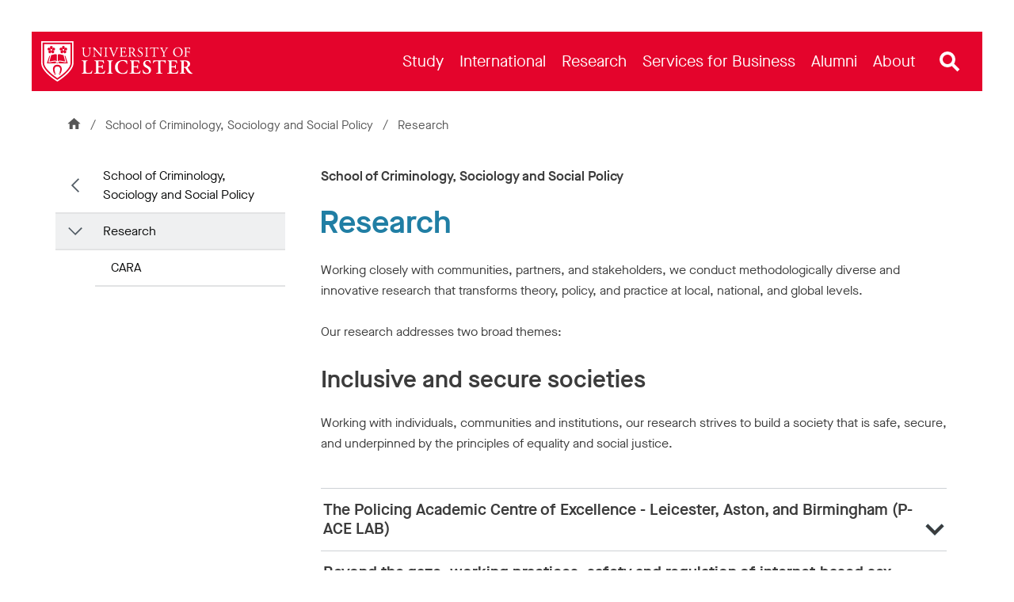

--- FILE ---
content_type: text/css
request_url: https://le.ac.uk/Assets-v2/dist/css/main.css?v-638905030549391046
body_size: 53599
content:
/*!
 * Bootstrap v3.3.6 (http://getbootstrap.com)
 * Copyright 2011-2015 Twitter, Inc.
 * Licensed under MIT (https://github.com/twbs/bootstrap/blob/master/LICENSE)
 *//*! normalize.css v3.0.3 | MIT License | github.com/necolas/normalize.css */html{font-family:sans-serif;-ms-text-size-adjust:100%;-webkit-text-size-adjust:100%}body{margin:0}article,aside,details,figcaption,figure,footer,header,hgroup,main,menu,nav,section,summary{display:block}audio,canvas,progress,video{display:inline-block;vertical-align:baseline}audio:not([controls]){display:none;height:0}[hidden],template{display:none}a{background-color:transparent}a:active,a:hover{outline:0}abbr[title]{border-bottom:1px dotted}b,strong{font-weight:700}dfn{font-style:italic}h1{font-size:2em;margin:.67em 0}mark{background:#ff0;color:#000}small{font-size:80%}sub,sup{font-size:75%;line-height:0;position:relative;vertical-align:baseline}sup{top:-.5em}sub{bottom:-.25em}img{border:0}svg:not(:root){overflow:hidden}figure{margin:1em 40px}hr{box-sizing:content-box;height:0}pre{overflow:auto}code,kbd,pre,samp{font-family:monospace,monospace;font-size:1em}button,input,optgroup,select,textarea{color:inherit;font:inherit;margin:0}button{overflow:visible}button,select{text-transform:none}button,html input[type=button],input[type=reset],input[type=submit]{-webkit-appearance:button;cursor:pointer}button[disabled],html input[disabled]{cursor:default}button::-moz-focus-inner,input::-moz-focus-inner{border:0;padding:0}input{line-height:normal}input[type=checkbox],input[type=radio]{box-sizing:border-box;padding:0}input[type=number]::-webkit-inner-spin-button,input[type=number]::-webkit-outer-spin-button{height:auto}input[type=search]{-webkit-appearance:textfield;box-sizing:content-box}input[type=search]::-webkit-search-cancel-button,input[type=search]::-webkit-search-decoration{-webkit-appearance:none}fieldset{border:1px solid silver;margin:0 2px;padding:.35em .625em .75em}legend{border:0;padding:0}textarea{overflow:auto}optgroup{font-weight:700}table{border-collapse:collapse;border-spacing:0}td,th{padding:0}/*! Source: https://github.com/h5bp/html5-boilerplate/blob/master/src/css/main.css */@media print{*,:after,:before{background:transparent!important;box-shadow:none!important;color:#000!important;text-shadow:none!important}a,a:visited{text-decoration:underline}a[href]:after{content:" (" attr(href) ")"}abbr[title]:after{content:" (" attr(title) ")"}a[href^="#"]:after,a[href^="javascript:"]:after{content:""}blockquote,pre{border:1px solid #999;page-break-inside:avoid}thead{display:table-header-group}img,tr{page-break-inside:avoid}img{max-width:100%!important}h2,h3,p{orphans:3;widows:3}h2,h3{page-break-after:avoid}.navbar{display:none}.btn>.caret,.dropup>.btn>.caret{border-top-color:#000!important}.label{border:1px solid #000}.table{border-collapse:collapse!important}.table td,.table th{background-color:#fff!important}.table-bordered td,.table-bordered th{border:1px solid #ddd!important}}*,:after,:before{box-sizing:border-box}html{font-size:10px;-webkit-tap-highlight-color:rgba(0,0,0,0)}body{background-color:#fff;color:#3c3c3c;font-family:Helvetica Neue,Helvetica,Arial,sans-serif;font-size:14px;line-height:1.428571429}button,input,select,textarea{font-family:inherit;font-size:inherit;line-height:inherit}a{color:#337ab7;text-decoration:none}a:focus,a:hover{color:#5a4bc2;text-decoration:underline}a:focus{outline:thin dotted;outline:5px auto -webkit-focus-ring-color;outline-offset:-2px}figure{margin:0}img{vertical-align:middle}.img-responsive{display:block;height:auto;max-width:100%}.img-rounded{border-radius:6px}.img-thumbnail{background-color:#fff;border:1px solid #ddd;border-radius:4px;display:inline-block;height:auto;line-height:1.428571429;max-width:100%;padding:4px;transition:all .2s ease-in-out}.img-circle{border-radius:50%}hr{border:0;border-top:1px solid #eee;margin-bottom:20px;margin-top:20px}.sr-only{height:1px;margin:-1px;overflow:hidden;padding:0;position:absolute;width:1px;clip:rect(0,0,0,0);border:0}.sr-only-focusable:active,.sr-only-focusable:focus{height:auto;margin:0;overflow:visible;position:static;width:auto;clip:auto}[role=button]{cursor:pointer}.container{margin-left:auto;margin-right:auto;padding-left:3rem;padding-right:3rem}.container:after,.container:before{content:" ";display:table;width:0}.container:after{clear:both}@media(min-width:768px){.container{max-width:750px}}@media(min-width:992px){.container{max-width:970px}}@media(min-width:1200px){.container{max-width:1170px}}@media(min-width:1400px){.container{max-width:1345px}}@media(min-width:1500px){.secondary-page main.container{width:1456px}}.container-fluid{margin-left:auto;margin-right:auto;padding-left:3rem;padding-right:3rem}.container-fluid:after,.container-fluid:before{content:" ";display:table;width:0}.container-fluid:after{clear:both}main .row:after,main .row:before{content:" ";display:table;width:0}main .row:after{clear:both}main>.row{margin:0}@media(max-width:768px){.secondary-page main>.row,main>.events-list-wrapper>.row,main>.quote-box-wrapper>.row{margin:0}}.col-lg-1,.col-lg-10,.col-lg-11,.col-lg-12,.col-lg-2,.col-lg-3,.col-lg-4,.col-lg-5,.col-lg-6,.col-lg-7,.col-lg-8,.col-lg-9,.col-md-1,.col-md-10,.col-md-11,.col-md-12,.col-md-2,.col-md-3,.col-md-4,.col-md-5,.col-md-6,.col-md-7,.col-md-8,.col-md-9,.col-sm-1,.col-sm-10,.col-sm-11,.col-sm-12,.col-sm-2,.col-sm-3,.col-sm-4,.col-sm-5,.col-sm-6,.col-sm-7,.col-sm-8,.col-sm-9,.col-xs-1,.col-xs-10,.col-xs-11,.col-xs-12,.col-xs-2,.col-xs-3,.col-xs-4,.col-xs-5,.col-xs-6,.col-xs-7,.col-xs-8,.col-xs-9{min-height:1px;padding-left:3rem;padding-right:3rem;position:relative}.col-xs-1,.col-xs-10,.col-xs-11,.col-xs-12,.col-xs-2,.col-xs-3,.col-xs-4,.col-xs-5,.col-xs-6,.col-xs-7,.col-xs-8,.col-xs-9{float:left}.col-xs-1{width:8.3333333333%}.col-xs-2{width:16.6666666667%}.col-xs-3{width:25%}.col-xs-4{width:33.3333333333%}.col-xs-5{width:41.6666666667%}.col-xs-6{width:50%}.col-xs-7{width:58.3333333333%}.col-xs-8{width:66.6666666667%}.col-xs-9{width:75%}.col-xs-10{width:83.3333333333%}.col-xs-11{width:91.6666666667%}.col-xs-12{width:100%}.col-xs-pull-0{right:auto}.col-xs-pull-1{right:8.3333333333%}.col-xs-pull-2{right:16.6666666667%}.col-xs-pull-3{right:25%}.col-xs-pull-4{right:33.3333333333%}.col-xs-pull-5{right:41.6666666667%}.col-xs-pull-6{right:50%}.col-xs-pull-7{right:58.3333333333%}.col-xs-pull-8{right:66.6666666667%}.col-xs-pull-9{right:75%}.col-xs-pull-10{right:83.3333333333%}.col-xs-pull-11{right:91.6666666667%}.col-xs-pull-12{right:100%}.col-xs-push-0{left:auto}.col-xs-push-1{left:8.3333333333%}.col-xs-push-2{left:16.6666666667%}.col-xs-push-3{left:25%}.col-xs-push-4{left:33.3333333333%}.col-xs-push-5{left:41.6666666667%}.col-xs-push-6{left:50%}.col-xs-push-7{left:58.3333333333%}.col-xs-push-8{left:66.6666666667%}.col-xs-push-9{left:75%}.col-xs-push-10{left:83.3333333333%}.col-xs-push-11{left:91.6666666667%}.col-xs-push-12{left:100%}.col-xs-offset-0{margin-left:0}.col-xs-offset-1{margin-left:8.3333333333%}.col-xs-offset-2{margin-left:16.6666666667%}.col-xs-offset-3{margin-left:25%}.col-xs-offset-4{margin-left:33.3333333333%}.col-xs-offset-5{margin-left:41.6666666667%}.col-xs-offset-6{margin-left:50%}.col-xs-offset-7{margin-left:58.3333333333%}.col-xs-offset-8{margin-left:66.6666666667%}.col-xs-offset-9{margin-left:75%}.col-xs-offset-10{margin-left:83.3333333333%}.col-xs-offset-11{margin-left:91.6666666667%}.col-xs-offset-12{margin-left:100%}@media(min-width:768px){.col-sm-1,.col-sm-10,.col-sm-11,.col-sm-12,.col-sm-2,.col-sm-3,.col-sm-4,.col-sm-5,.col-sm-6,.col-sm-7,.col-sm-8,.col-sm-9{float:left}.col-sm-1{width:8.3333333333%}.col-sm-2{width:16.6666666667%}.col-sm-3{width:25%}.col-sm-4{width:33.3333333333%}.col-sm-5{width:41.6666666667%}.col-sm-6{width:50%}.col-sm-7{width:58.3333333333%}.col-sm-8{width:66.6666666667%}.col-sm-9{width:75%}.col-sm-10{width:83.3333333333%}.col-sm-11{width:91.6666666667%}.col-sm-12{width:100%}.col-sm-pull-0{right:auto}.col-sm-pull-1{right:8.3333333333%}.col-sm-pull-2{right:16.6666666667%}.col-sm-pull-3{right:25%}.col-sm-pull-4{right:33.3333333333%}.col-sm-pull-5{right:41.6666666667%}.col-sm-pull-6{right:50%}.col-sm-pull-7{right:58.3333333333%}.col-sm-pull-8{right:66.6666666667%}.col-sm-pull-9{right:75%}.col-sm-pull-10{right:83.3333333333%}.col-sm-pull-11{right:91.6666666667%}.col-sm-pull-12{right:100%}.col-sm-push-0{left:auto}.col-sm-push-1{left:8.3333333333%}.col-sm-push-2{left:16.6666666667%}.col-sm-push-3{left:25%}.col-sm-push-4{left:33.3333333333%}.col-sm-push-5{left:41.6666666667%}.col-sm-push-6{left:50%}.col-sm-push-7{left:58.3333333333%}.col-sm-push-8{left:66.6666666667%}.col-sm-push-9{left:75%}.col-sm-push-10{left:83.3333333333%}.col-sm-push-11{left:91.6666666667%}.col-sm-push-12{left:100%}.col-sm-offset-0{margin-left:0}.col-sm-offset-1{margin-left:8.3333333333%}.col-sm-offset-2{margin-left:16.6666666667%}.col-sm-offset-3{margin-left:25%}.col-sm-offset-4{margin-left:33.3333333333%}.col-sm-offset-5{margin-left:41.6666666667%}.col-sm-offset-6{margin-left:50%}.col-sm-offset-7{margin-left:58.3333333333%}.col-sm-offset-8{margin-left:66.6666666667%}.col-sm-offset-9{margin-left:75%}.col-sm-offset-10{margin-left:83.3333333333%}.col-sm-offset-11{margin-left:91.6666666667%}.col-sm-offset-12{margin-left:100%}}@media(min-width:992px){.col-md-1,.col-md-10,.col-md-11,.col-md-12,.col-md-2,.col-md-3,.col-md-4,.col-md-5,.col-md-6,.col-md-7,.col-md-8,.col-md-9{float:left}.col-md-1{width:8.3333333333%}.col-md-2{width:16.6666666667%}.col-md-3{width:25%}.col-md-4{width:33.3333333333%}.col-md-5{width:41.6666666667%}.col-md-6{width:50%}.col-md-7{width:58.3333333333%}.col-md-8{width:66.6666666667%}.col-md-9{width:75%}.col-md-10{width:83.3333333333%}.col-md-11{width:91.6666666667%}.col-md-12{width:100%}.col-md-pull-0{right:auto}.col-md-pull-1{right:8.3333333333%}.col-md-pull-2{right:16.6666666667%}.col-md-pull-3{right:25%}.col-md-pull-4{right:33.3333333333%}.col-md-pull-5{right:41.6666666667%}.col-md-pull-6{right:50%}.col-md-pull-7{right:58.3333333333%}.col-md-pull-8{right:66.6666666667%}.col-md-pull-9{right:75%}.col-md-pull-10{right:83.3333333333%}.col-md-pull-11{right:91.6666666667%}.col-md-pull-12{right:100%}.col-md-push-0{left:auto}.col-md-push-1{left:8.3333333333%}.col-md-push-2{left:16.6666666667%}.col-md-push-3{left:25%}.col-md-push-4{left:33.3333333333%}.col-md-push-5{left:41.6666666667%}.col-md-push-6{left:50%}.col-md-push-7{left:58.3333333333%}.col-md-push-8{left:66.6666666667%}.col-md-push-9{left:75%}.col-md-push-10{left:83.3333333333%}.col-md-push-11{left:91.6666666667%}.col-md-push-12{left:100%}.col-md-offset-0{margin-left:0}.col-md-offset-1{margin-left:8.3333333333%}.col-md-offset-2{margin-left:16.6666666667%}.col-md-offset-3{margin-left:25%}.col-md-offset-4{margin-left:33.3333333333%}.col-md-offset-5{margin-left:41.6666666667%}.col-md-offset-6{margin-left:50%}.col-md-offset-7{margin-left:58.3333333333%}.col-md-offset-8{margin-left:66.6666666667%}.col-md-offset-9{margin-left:75%}.col-md-offset-10{margin-left:83.3333333333%}.col-md-offset-11{margin-left:91.6666666667%}.col-md-offset-12{margin-left:100%}}@media(min-width:1200px){.col-lg-1,.col-lg-10,.col-lg-11,.col-lg-12,.col-lg-2,.col-lg-3,.col-lg-4,.col-lg-5,.col-lg-6,.col-lg-7,.col-lg-8,.col-lg-9{float:left}.col-lg-1{width:8.3333333333%}.col-lg-2{width:16.6666666667%}.col-lg-3{width:25%}.col-lg-4{width:33.3333333333%}.col-lg-5{width:41.6666666667%}.col-lg-6{width:50%}.col-lg-7{width:58.3333333333%}.col-lg-8{width:66.6666666667%}.col-lg-9{width:75%}.col-lg-10{width:83.3333333333%}.col-lg-11{width:91.6666666667%}.col-lg-12{width:100%}.col-lg-pull-0{right:auto}.col-lg-pull-1{right:8.3333333333%}.col-lg-pull-2{right:16.6666666667%}.col-lg-pull-3{right:25%}.col-lg-pull-4{right:33.3333333333%}.col-lg-pull-5{right:41.6666666667%}.col-lg-pull-6{right:50%}.col-lg-pull-7{right:58.3333333333%}.col-lg-pull-8{right:66.6666666667%}.col-lg-pull-9{right:75%}.col-lg-pull-10{right:83.3333333333%}.col-lg-pull-11{right:91.6666666667%}.col-lg-pull-12{right:100%}.col-lg-push-0{left:auto}.col-lg-push-1{left:8.3333333333%}.col-lg-push-2{left:16.6666666667%}.col-lg-push-3{left:25%}.col-lg-push-4{left:33.3333333333%}.col-lg-push-5{left:41.6666666667%}.col-lg-push-6{left:50%}.col-lg-push-7{left:58.3333333333%}.col-lg-push-8{left:66.6666666667%}.col-lg-push-9{left:75%}.col-lg-push-10{left:83.3333333333%}.col-lg-push-11{left:91.6666666667%}.col-lg-push-12{left:100%}.col-lg-offset-0{margin-left:0}.col-lg-offset-1{margin-left:8.3333333333%}.col-lg-offset-2{margin-left:16.6666666667%}.col-lg-offset-3{margin-left:25%}.col-lg-offset-4{margin-left:33.3333333333%}.col-lg-offset-5{margin-left:41.6666666667%}.col-lg-offset-6{margin-left:50%}.col-lg-offset-7{margin-left:58.3333333333%}.col-lg-offset-8{margin-left:66.6666666667%}.col-lg-offset-9{margin-left:75%}.col-lg-offset-10{margin-left:83.3333333333%}.col-lg-offset-11{margin-left:91.6666666667%}.col-lg-offset-12{margin-left:100%}}.fade{opacity:0;transition:opacity .15s linear}.fade.in{opacity:1}.collapse{display:none}.collapse.in{display:block}tr.collapse.in{display:table-row}tbody.collapse.in{display:table-row-group}.collapsing{height:0;overflow:hidden;position:relative;transition-duration:.35s;transition-property:height,visibility;transition-timing-function:ease}.caret{border-left:4px solid transparent;border-right:4px solid transparent;border-top:4px dashed;border-top:4px solid\9;display:inline-block;height:0;margin-left:2px;vertical-align:middle;width:0}.dropdown,.dropup{position:relative}.dropdown-toggle:focus{outline:0}.dropdown-menu{background-clip:padding-box;background-color:#fff;border:1px solid #ccc;border:1px solid rgba(0,0,0,.15);border-radius:4px;box-shadow:0 6px 12px rgba(0,0,0,.175);display:none;float:left;font-size:14px;left:0;list-style:none;margin:2px 0 0;min-width:160px;padding:5px 0;position:absolute;text-align:left;top:100%;z-index:1000}.dropdown-menu.pull-right{left:auto;right:0}.dropdown-menu .divider{background-color:#e5e5e5;height:1px;margin:9px 0;overflow:hidden}.dropdown-menu>li>a{clear:both;color:#333;display:block;font-weight:400;line-height:1.428571429;padding:3px 20px;white-space:nowrap}.dropdown-menu>li>a:focus,.dropdown-menu>li>a:hover{background-color:#f5f5f5;color:#262626;text-decoration:none}.dropdown-menu>.active>a,.dropdown-menu>.active>a:focus,.dropdown-menu>.active>a:hover{background-color:#337ab7;color:#fff;outline:0;text-decoration:none}.dropdown-menu>.disabled>a,.dropdown-menu>.disabled>a:focus,.dropdown-menu>.disabled>a:hover{color:#777}.dropdown-menu>.disabled>a:focus,.dropdown-menu>.disabled>a:hover{background-color:transparent;background-image:none;cursor:not-allowed;filter:progid:DXImageTransform.Microsoft.gradient(enabled = false);text-decoration:none}.open>.dropdown-menu{display:block}.open>a{outline:0}.dropdown-menu-right{left:auto;right:0}.dropdown-menu-left{left:0;right:auto}.dropdown-header{color:#777;display:block;font-size:12px;line-height:1.428571429;padding:3px 20px;white-space:nowrap}.dropdown-backdrop{bottom:0;left:0;position:fixed;right:0;top:0;z-index:990}.pull-right>.dropdown-menu{left:auto;right:0}.dropup .caret,.navbar-fixed-bottom .dropdown .caret{border-bottom:4px dashed;border-bottom:4px solid\9;border-top:0;content:""}.dropup .dropdown-menu,.navbar-fixed-bottom .dropdown .dropdown-menu{bottom:100%;margin-bottom:2px;top:auto}@media(min-width:768px){.navbar-right .dropdown-menu{left:auto;right:0}.navbar-right .dropdown-menu-left{left:0;right:auto}}.nav{list-style:none;margin-bottom:0;padding-left:0}.nav:after,.nav:before{content:" ";display:table;width:0}.nav:after{clear:both}.nav>li,.nav>li>a{display:block;position:relative}.nav>li>a{padding:10px 15px}.nav>li>a:focus,.nav>li>a:hover{background-color:#eee;text-decoration:none}.nav>li.disabled>a{color:#777}.nav>li.disabled>a:focus,.nav>li.disabled>a:hover{background-color:transparent;color:#777;cursor:not-allowed;text-decoration:none}.nav .open>a,.nav .open>a:focus,.nav .open>a:hover{background-color:#eee;border-color:#337ab7}.nav .nav-divider{background-color:#e5e5e5;height:1px;margin:9px 0;overflow:hidden}.nav>li>a>img{max-width:none}.nav-tabs{border-bottom:1px solid #ddd}.nav-tabs>li{float:left;margin-bottom:-1px}.nav-tabs>li>a{border:1px solid transparent;border-radius:4px 4px 0 0;line-height:1.428571429;margin-right:2px}.nav-tabs>li>a:hover{border-color:#eee #eee #ddd}.nav-tabs>li.active>a,.nav-tabs>li.active>a:focus,.nav-tabs>li.active>a:hover{background-color:#fff;border:1px solid;border-color:#ddd #ddd transparent;color:#555;cursor:default}.nav-pills>li{float:left}.nav-pills>li>a{border-radius:4px}.nav-pills>li+li{margin-left:2px}.nav-pills>li.active>a,.nav-pills>li.active>a:focus,.nav-pills>li.active>a:hover{background-color:#337ab7;color:#fff}.nav-stacked>li{float:none}.nav-stacked>li+li{margin-left:0;margin-top:2px}.nav-justified,.nav-tabs.nav-justified{width:100%}.nav-justified>li,.nav-tabs.nav-justified>li{float:none}.nav-justified>li>a,.nav-tabs.nav-justified>li>a{margin-bottom:5px;text-align:center}.nav-justified>.dropdown .dropdown-menu{left:auto;top:auto}@media(min-width:768px){.nav-justified>li,.nav-tabs.nav-justified>li{display:table-cell;width:1%}.nav-justified>li>a,.nav-tabs.nav-justified>li>a{margin-bottom:0}}.nav-tabs-justified,.nav-tabs.nav-justified{border-bottom:0}.nav-tabs-justified>li>a,.nav-tabs.nav-justified>li>a{border-radius:4px;margin-right:0}.nav-tabs-justified>.active>a,.nav-tabs-justified>.active>a:focus,.nav-tabs-justified>.active>a:hover,.nav-tabs.nav-justified>.active>a{border:1px solid #ddd}@media(min-width:768px){.nav-tabs-justified>li>a,.nav-tabs.nav-justified>li>a{border-bottom:1px solid #ddd;border-radius:4px 4px 0 0}.nav-tabs-justified>.active>a,.nav-tabs-justified>.active>a:focus,.nav-tabs-justified>.active>a:hover,.nav-tabs.nav-justified>.active>a{border-bottom-color:#fff}}.tab-content>.tab-pane{display:none}.tab-content>.active{display:block}.nav-tabs .dropdown-menu{border-top-left-radius:0;border-top-right-radius:0;margin-top:-1px}.embed-responsive{display:block;height:0;overflow:hidden;padding:0;position:relative}.embed-responsive .embed-responsive-item,.embed-responsive embed,.embed-responsive iframe,.embed-responsive object,.embed-responsive video{border:0;bottom:0;height:100%;left:0;position:absolute;top:0;width:100%}.embed-responsive-16by9{padding-bottom:56.25%}.embed-responsive-4by3{padding-bottom:75%}.modal,.modal-open{overflow:hidden}.modal{bottom:0;display:none;z-index:1050;-webkit-overflow-scrolling:touch;outline:0}.modal.fade .modal-dialog{transform:translateY(-25%);transition:transform .3s ease-out}.modal.in .modal-dialog{transform:translate(0)}.modal-open .modal{overflow-x:hidden;overflow-y:auto}.modal-dialog{margin:10px;position:relative;width:auto}.modal-content{background-clip:padding-box;background-color:#fff;border:1px solid #999;border:1px solid rgba(0,0,0,.2);border-radius:6px;box-shadow:0 3px 9px rgba(0,0,0,.5);outline:0;position:relative}.modal-backdrop{background-color:#000;bottom:0;left:0;position:fixed;right:0;top:0;z-index:1040}.modal-backdrop.fade{filter:alpha(opacity=0);opacity:0}.modal-backdrop.in{filter:alpha(opacity=50);opacity:.5}.modal-header{border-bottom:1px solid #e5e5e5;padding:15px}.modal-header:after,.modal-header:before{content:" ";display:table;width:0}.modal-header:after{clear:both}.modal-header .close{margin-top:-2px}.modal-title{line-height:1.428571429;margin:0}.modal-body{padding:15px;position:relative}.modal-footer{border-top:1px solid #e5e5e5;padding:15px;text-align:right}.modal-footer:after,.modal-footer:before{content:" ";display:table;width:0}.modal-footer:after{clear:both}.modal-footer .btn+.btn{margin-bottom:0;margin-left:5px}.modal-footer .btn-group .btn+.btn{margin-left:-1px}.modal-footer .btn-block+.btn-block{margin-left:0}.modal-scrollbar-measure{height:50px;overflow:scroll;position:absolute;top:-9999px;width:50px}@media(min-width:768px){.modal-dialog{margin:30px auto;width:600px}.modal-content{box-shadow:0 5px 15px rgba(0,0,0,.5)}.modal-sm{width:300px}}@media(min-width:992px){.modal-lg{width:900px}}.select2-container{box-sizing:border-box;display:inline-block;margin:0;position:relative;vertical-align:middle}.select2-container .select2-selection--single{box-sizing:border-box;cursor:pointer;display:block;height:28px;-moz-user-select:none;user-select:none;-webkit-user-select:none}.select2-container .select2-selection--single .select2-selection__rendered{display:block;overflow:hidden;padding-left:8px;padding-right:20px;text-overflow:ellipsis;white-space:nowrap}.select2-container .select2-selection--single .select2-selection__clear{background-color:transparent;border:none;font-size:1em}.select2-container[dir=rtl] .select2-selection--single .select2-selection__rendered{padding-left:20px;padding-right:8px}.select2-container .select2-selection--multiple{box-sizing:border-box;cursor:pointer;display:block;min-height:32px;-moz-user-select:none;user-select:none;-webkit-user-select:none}.select2-container .select2-selection--multiple .select2-selection__rendered{display:inline;list-style:none;padding:0}.select2-container .select2-selection--multiple .select2-selection__clear{background-color:transparent;border:none;font-size:1em}.select2-container .select2-search--inline .select2-search__field{border:none;box-sizing:border-box;font-family:sans-serif;font-size:100%;height:18px;margin-left:5px;margin-top:5px;max-width:100%;overflow:hidden;padding:0;resize:none;vertical-align:bottom;word-break:keep-all}.select2-container .select2-search--inline .select2-search__field::-webkit-search-cancel-button{-webkit-appearance:none}.select2-dropdown{background-color:#fff;border:1px solid #aaa;border-radius:4px;box-sizing:border-box;display:block;left:-100000px;position:absolute;width:100%;z-index:1051}.select2-results{display:block}.select2-results__options{list-style:none;margin:0;padding:0}.select2-results__option{padding:6px;-moz-user-select:none;user-select:none;-webkit-user-select:none}.select2-results__option--selectable{cursor:pointer}.select2-container--open .select2-dropdown{left:0}.select2-container--open .select2-dropdown--above{border-bottom:none;border-bottom-left-radius:0;border-bottom-right-radius:0}.select2-container--open .select2-dropdown--below{border-top:none;border-top-left-radius:0;border-top-right-radius:0}.select2-search--dropdown{display:block;padding:4px}.select2-search--dropdown .select2-search__field{box-sizing:border-box;padding:4px;width:100%}.select2-search--dropdown .select2-search__field::-webkit-search-cancel-button{-webkit-appearance:none}.select2-search--dropdown.select2-search--hide{display:none}.select2-close-mask{background-color:#fff;border:0;display:block;filter:alpha(opacity=0);height:auto;left:0;margin:0;min-height:100%;min-width:100%;opacity:0;padding:0;position:fixed;top:0;width:auto;z-index:99}.select2-hidden-accessible{border:0!important;clip:rect(0 0 0 0)!important;clip-path:inset(50%)!important;height:1px!important;overflow:hidden!important;padding:0!important;position:absolute!important;white-space:nowrap!important;width:1px!important}.select2-container--default .select2-selection--single{background-color:#fff;border:1px solid #aaa;border-radius:4px}.select2-container--default .select2-selection--single .select2-selection__rendered{color:#444;line-height:28px}.select2-container--default .select2-selection--single .select2-selection__clear{cursor:pointer;float:right;font-weight:700;height:26px;margin-right:20px;padding-right:0}.select2-container--default .select2-selection--single .select2-selection__placeholder{color:#999}.select2-container--default .select2-selection--single .select2-selection__arrow{height:26px;position:absolute;right:1px;top:1px;width:20px}.select2-container--default .select2-selection--single .select2-selection__arrow b{border-color:#888 transparent transparent;border-style:solid;border-width:5px 4px 0;height:0;left:50%;margin-left:-4px;margin-top:-2px;position:absolute;top:50%;width:0}.select2-container--default[dir=rtl] .select2-selection--single .select2-selection__clear{float:left}.select2-container--default[dir=rtl] .select2-selection--single .select2-selection__arrow{left:1px;right:auto}.select2-container--default.select2-container--disabled .select2-selection--single{background-color:#eee;cursor:default}.select2-container--default.select2-container--disabled .select2-selection--single .select2-selection__clear{display:none}.select2-container--default.select2-container--open .select2-selection--single .select2-selection__arrow b{border-color:transparent transparent #888;border-width:0 4px 5px}.select2-container--default .select2-selection--multiple{background-color:#fff;border:1px solid #aaa;border-radius:4px;cursor:text;padding-bottom:5px;padding-right:5px;position:relative}.select2-container--default .select2-selection--multiple.select2-selection--clearable{padding-right:25px}.select2-container--default .select2-selection--multiple .select2-selection__clear{cursor:pointer;font-weight:700;height:20px;margin-right:10px;margin-top:5px;padding:1px;position:absolute;right:0}.select2-container--default .select2-selection--multiple .select2-selection__choice{background-color:#e4e4e4;border:1px solid #aaa;border-radius:4px;box-sizing:border-box;display:inline-block;margin-left:5px;margin-top:5px;max-width:100%;overflow:hidden;padding:0 0 0 20px;position:relative;text-overflow:ellipsis;vertical-align:bottom;white-space:nowrap}.select2-container--default .select2-selection--multiple .select2-selection__choice__display{cursor:default;padding-left:2px;padding-right:5px}.select2-container--default .select2-selection--multiple .select2-selection__choice__remove{background-color:transparent;border:none;border-bottom-left-radius:4px;border-right:1px solid #aaa;border-top-left-radius:4px;color:#999;cursor:pointer;font-size:1em;font-weight:700;left:0;padding:0 4px;position:absolute;top:0}.select2-container--default .select2-selection--multiple .select2-selection__choice__remove:focus,.select2-container--default .select2-selection--multiple .select2-selection__choice__remove:hover{background-color:#f1f1f1;color:#333;outline:none}.select2-container--default[dir=rtl] .select2-selection--multiple .select2-selection__choice{margin-left:5px;margin-right:auto}.select2-container--default[dir=rtl] .select2-selection--multiple .select2-selection__choice__display{padding-left:5px;padding-right:2px}.select2-container--default[dir=rtl] .select2-selection--multiple .select2-selection__choice__remove{border-bottom-left-radius:0;border-bottom-right-radius:4px;border-left:1px solid #aaa;border-right:none;border-top-left-radius:0;border-top-right-radius:4px}.select2-container--default[dir=rtl] .select2-selection--multiple .select2-selection__clear{float:left;margin-left:10px;margin-right:auto}.select2-container--default.select2-container--focus .select2-selection--multiple{border:1px solid #000;outline:0}.select2-container--default.select2-container--disabled .select2-selection--multiple{background-color:#eee;cursor:default}.select2-container--default.select2-container--disabled .select2-selection__choice__remove{display:none}.select2-container--default.select2-container--open.select2-container--above .select2-selection--multiple,.select2-container--default.select2-container--open.select2-container--above .select2-selection--single{border-top-left-radius:0;border-top-right-radius:0}.select2-container--default.select2-container--open.select2-container--below .select2-selection--multiple,.select2-container--default.select2-container--open.select2-container--below .select2-selection--single{border-bottom-left-radius:0;border-bottom-right-radius:0}.select2-container--default .select2-search--dropdown .select2-search__field{border:1px solid #aaa}.select2-container--default .select2-search--inline .select2-search__field{-webkit-appearance:textfield;background:transparent;border:none;box-shadow:none;outline:0}.select2-container--default .select2-results>.select2-results__options{max-height:200px;overflow-y:auto}.select2-container--default .select2-results__option .select2-results__option{padding-left:1em}.select2-container--default .select2-results__option .select2-results__option .select2-results__group{padding-left:0}.select2-container--default .select2-results__option .select2-results__option .select2-results__option{margin-left:-1em;padding-left:2em}.select2-container--default .select2-results__option .select2-results__option .select2-results__option .select2-results__option{margin-left:-2em;padding-left:3em}.select2-container--default .select2-results__option .select2-results__option .select2-results__option .select2-results__option .select2-results__option{margin-left:-3em;padding-left:4em}.select2-container--default .select2-results__option .select2-results__option .select2-results__option .select2-results__option .select2-results__option .select2-results__option{margin-left:-4em;padding-left:5em}.select2-container--default .select2-results__option .select2-results__option .select2-results__option .select2-results__option .select2-results__option .select2-results__option .select2-results__option{margin-left:-5em;padding-left:6em}.select2-container--default .select2-results__option--group{padding:0}.select2-container--default .select2-results__option--disabled{color:#999}.select2-container--default .select2-results__option--selected{background-color:#ddd}.select2-container--default .select2-results__option--highlighted.select2-results__option--selectable{background-color:#5897fb;color:#fff}.select2-container--default .select2-results__group{cursor:default;display:block;padding:6px}.select2-container--classic .select2-selection--single{background-color:#f7f7f7;background-image:linear-gradient(180deg,#fff 50%,#eee);background-repeat:repeat-x;border:1px solid #aaa;border-radius:4px;filter:progid:DXImageTransform.Microsoft.gradient(startColorstr="#FFFFFFFF",endColorstr="#FFEEEEEE",GradientType=0);outline:0}.select2-container--classic .select2-selection--single:focus{border:1px solid #5897fb}.select2-container--classic .select2-selection--single .select2-selection__rendered{color:#444;line-height:28px}.select2-container--classic .select2-selection--single .select2-selection__clear{cursor:pointer;float:right;font-weight:700;height:26px;margin-right:20px}.select2-container--classic .select2-selection--single .select2-selection__placeholder{color:#999}.select2-container--classic .select2-selection--single .select2-selection__arrow{background-color:#ddd;background-image:linear-gradient(180deg,#eee 50%,#ccc);background-repeat:repeat-x;border:none;border-bottom-right-radius:4px;border-left:1px solid #aaa;border-top-right-radius:4px;filter:progid:DXImageTransform.Microsoft.gradient(startColorstr="#FFEEEEEE",endColorstr="#FFCCCCCC",GradientType=0);height:26px;position:absolute;right:1px;top:1px;width:20px}.select2-container--classic .select2-selection--single .select2-selection__arrow b{border-color:#888 transparent transparent;border-style:solid;border-width:5px 4px 0;height:0;left:50%;margin-left:-4px;margin-top:-2px;position:absolute;top:50%;width:0}.select2-container--classic[dir=rtl] .select2-selection--single .select2-selection__clear{float:left}.select2-container--classic[dir=rtl] .select2-selection--single .select2-selection__arrow{border:none;border-radius:0;border-bottom-left-radius:4px;border-right:1px solid #aaa;border-top-left-radius:4px;left:1px;right:auto}.select2-container--classic.select2-container--open .select2-selection--single{border:1px solid #5897fb}.select2-container--classic.select2-container--open .select2-selection--single .select2-selection__arrow{background:transparent;border:none}.select2-container--classic.select2-container--open .select2-selection--single .select2-selection__arrow b{border-color:transparent transparent #888;border-width:0 4px 5px}.select2-container--classic.select2-container--open.select2-container--above .select2-selection--single{background-image:linear-gradient(180deg,#fff 0,#eee 50%);background-repeat:repeat-x;border-top:none;border-top-left-radius:0;border-top-right-radius:0;filter:progid:DXImageTransform.Microsoft.gradient(startColorstr="#FFFFFFFF",endColorstr="#FFEEEEEE",GradientType=0)}.select2-container--classic.select2-container--open.select2-container--below .select2-selection--single{background-image:linear-gradient(180deg,#eee 50%,#fff);background-repeat:repeat-x;border-bottom:none;border-bottom-left-radius:0;border-bottom-right-radius:0;filter:progid:DXImageTransform.Microsoft.gradient(startColorstr="#FFEEEEEE",endColorstr="#FFFFFFFF",GradientType=0)}.select2-container--classic .select2-selection--multiple{background-color:#fff;border:1px solid #aaa;border-radius:4px;cursor:text;outline:0;padding-bottom:5px;padding-right:5px}.select2-container--classic .select2-selection--multiple:focus{border:1px solid #5897fb}.select2-container--classic .select2-selection--multiple .select2-selection__clear{display:none}.select2-container--classic .select2-selection--multiple .select2-selection__choice{background-color:#e4e4e4;border:1px solid #aaa;border-radius:4px;display:inline-block;margin-left:5px;margin-top:5px;padding:0}.select2-container--classic .select2-selection--multiple .select2-selection__choice__display{cursor:default;padding-left:2px;padding-right:5px}.select2-container--classic .select2-selection--multiple .select2-selection__choice__remove{background-color:transparent;border:none;border-bottom-left-radius:4px;border-top-left-radius:4px;color:#888;cursor:pointer;font-size:1em;font-weight:700;padding:0 4px}.select2-container--classic .select2-selection--multiple .select2-selection__choice__remove:hover{color:#555;outline:none}.select2-container--classic[dir=rtl] .select2-selection--multiple .select2-selection__choice{margin-left:5px;margin-right:auto}.select2-container--classic[dir=rtl] .select2-selection--multiple .select2-selection__choice__display{padding-left:5px;padding-right:2px}.select2-container--classic[dir=rtl] .select2-selection--multiple .select2-selection__choice__remove{border-bottom-left-radius:0;border-bottom-right-radius:4px;border-top-left-radius:0;border-top-right-radius:4px}.select2-container--classic.select2-container--open .select2-selection--multiple{border:1px solid #5897fb}.select2-container--classic.select2-container--open.select2-container--above .select2-selection--multiple{border-top:none;border-top-left-radius:0;border-top-right-radius:0}.select2-container--classic.select2-container--open.select2-container--below .select2-selection--multiple{border-bottom:none;border-bottom-left-radius:0;border-bottom-right-radius:0}.select2-container--classic .select2-search--dropdown .select2-search__field{border:1px solid #aaa;outline:0}.select2-container--classic .select2-search--inline .select2-search__field{box-shadow:none;outline:0}.select2-container--classic .select2-dropdown{background-color:#fff;border:1px solid transparent}.select2-container--classic .select2-dropdown--above{border-bottom:none}.select2-container--classic .select2-dropdown--below{border-top:none}.select2-container--classic .select2-results>.select2-results__options{max-height:200px;overflow-y:auto}.select2-container--classic .select2-results__option--group{padding:0}.select2-container--classic .select2-results__option--disabled{color:grey}.select2-container--classic .select2-results__option--highlighted.select2-results__option--selectable{background-color:#3875d7;color:#fff}.select2-container--classic .select2-results__group{cursor:default;display:block;padding:6px}.select2-container--classic.select2-container--open .select2-dropdown{border-color:#5897fb}.row-grey,.row-white{position:relative}.col-grey,.row-grey{background:#ebebeb}.col-white,.row-white{background:#fff}.secondary-page main.container{background:#fff;position:relative}.secondary-page main.container.container--coursePage{padding:0 0 3rem 4rem}@media(min-width:992px){.secondary-page main.container.container--coursePage{padding-left:0}}.secondary-page main.container.container--coursePage p:empty{display:none}@media(max-width:991.5px){.secondary-page main.container,.secondary-page main.container.container--coursePage,.secondary-page main.container.container--showBranding{padding:0}}.container{padding:0}.row{margin:0}.row.is-overflow-visible{overflow:visible}@media(max-width:991.5px){.row--fixed-width.u-p-top--3,.row--full-width.u-p-top--3{padding-top:1.5rem}.row--fixed-width.u-p-bottom--3,.row--full-width.u-p-bottom--3{padding-bottom:1.5rem}}@media(max-width:767.5px){.row--full-width>.container>.row{margin:0}}.row--drop-padding{margin-left:-3rem;margin-right:-3rem}.subcol{padding:0}@media(max-width:991.5px){[class^=col-]>.row [class^=col-]{padding:0 0 3rem}[class^=col-]>.row [class^=col-]:last-of-type{padding:0}.row--full-width .row>[class^=col-],.row.row--fixed-width>[class^=col-]{padding-bottom:3rem}.row--full-width .row>[class^=col-]:last-of-type,.row.row--fixed-width>[class^=col-]:last-of-type{padding-bottom:0}}.main-content--withNav{padding-bottom:2.6rem}.main-content--withNav .col-md-3,.main-content--withNav .col-md-4{margin-bottom:6rem;width:50%}@media(max-width:991.5px){.main-content--withNav .col-md-3,.main-content--withNav .col-md-4{margin-bottom:0;width:100%}}.main-content--withNav .col-md-4:last-of-type{margin-bottom:0;width:100%}.main-content--withNav .col-md-3:last-of-type,.main-content--withNav .col-md-3:nth-of-type(3){margin-bottom:0}.layout-area{display:grid;grid-template-areas:"breadcrumb" "secondary-nav" "hero" "main-content"}@media screen and (max-width:767.5px){.layout-area{grid-template-columns:100%}}@media screen and (min-width:768px){.layout-area{grid-template-areas:"hero  hero" "breadcrumb  breadcrumb" "secondary-nav  main-content";grid-template-columns:[full-start] minmax(0,1fr) [aside] minmax(min-content,320px) [main-start] minmax(min-content,min(calc(100% - 40rem),66%)) [main-end] minmax(0,1fr) [full-end];grid-template-rows:auto}}@media screen and (min-width:1200px){.layout-area{grid-template-columns:[full-start] minmax(0,1fr) [aside] minmax(min-content,320px) [main-start] minmax(min-content,850px) [main-end] minmax(0,1fr) [full-end]}}@media screen and (min-width:1400px){.layout-area{grid-template-columns:[full-start] minmax(0,1fr) [aside] minmax(min-content,400px) [main-start] minmax(min-content,945px) [main-end] minmax(0,1fr) [full-end]}}.layout-area .layout-area__hero{grid-area:hero}@media screen and (min-width:768px){.layout-area .layout-area__hero{grid-column:full}}.layout-area .layout-area__hero--has-hero+.layout-area__breadcrumb{display:block}@media screen and (min-width:768px){.layout-area .layout-area__hero--has-hero+.layout-area__breadcrumb{display:none}}.layout-area .layout-area__hero--empty,.layout-area .layout-area__hero:empty{display:none}.layout-area .layout-area__hero--empty+.layout-area__breadcrumb{display:block}.layout-area .layout-area__breadcrumb{display:block;grid-area:breadcrumb;width:100vw}@media screen and (min-width:768px){.layout-area .layout-area__breadcrumb{grid-column:aside/main;width:unset}}@media screen and (min-width:768px)and (max-width:959.5px){.primary-nav-initialized .layout-area .layout-area__breadcrumb:first-child,.primary-nav-initialized .layout-area .layout-area__hero--empty+.layout-area__breadcrumb{margin-top:3rem}}.layout-area .layout-area__sidebar{grid-area:secondary-nav}@media screen and (min-width:768px){.layout-area .layout-area__sidebar{grid-column:aside}}.layout-area .layout-area__content{grid-area:main-content;max-width:100%}@media screen and (min-width:768px){.layout-area .layout-area__content{grid-column:aside/main}.layout-area.full-width .layout-area__content{grid-column:full}}.layout-area .layout-area__sidebar~.layout-area__content{grid-area:main-content}@media screen and (min-width:768px){.layout-area .layout-area__sidebar~.layout-area__content{grid-column:main}}.brand.black~.row,.brand.blue~.row,.brand.green~.row,.brand.grey6~.row,.brand.pink~.row,.brand.pri-grey~.row,.brand.pri-red~.row,.brand.white~.row{padding:3rem 0}@media(max-width:1345px){body.home .container{max-width:none;width:100%}}body{font-family:MaisonNeue,Arial,sans-serif}.course .page-intro .col-xs-12>p,.feature-box .feature-box__text p,.featured-posts .post-item__title,.hero__sub-title,.hero__text,.most-read .most-read-item,.pod .pod__text p,.quote-box .quote-box__quote,.serif,.text-box .page-body-description p{font-family:Tiempos,Georgia,serif;letter-spacing:.02em}h1:first-letter{margin-left:-2px}.h1,.h2,.h3,.h4,.h5,.h6 p[aria-level="3"],h1,h2,h3,h4,h5,h6{color:#3c3c3c;line-height:140%;margin:0;padding:1.3rem 0 0}.h1,h1{color:#207ea4;font-size:4rem;line-height:1.2;margin-bottom:1rem}.h2,h2{font-size:3rem;margin-bottom:.8rem}.h3,h3{font-size:2.6rem}.h4,h4{font-size:2rem}.h4,.h5,h4,h5{font-weight:400}.h5,h5{font-size:1.8rem}.h6,h6{font-size:1.6rem;font-weight:400}:after,button,cite span,input,label,ol,p,table,ul{font-size:1.6rem;line-height:2.6rem}.text-box .page-body-description p{font-size:1.8rem;line-height:2.8rem}p{margin:0;padding:1.3rem 0}cite{font-style:normal;font-weight:400}@media(min-width:992px){h2#careers,h2#course-description,h2#course-routes,h2#course-structure,h2#entry,h2#fees{margin-top:-60px;padding-top:60px}}@media(max-width:600px){.h1,h1{font-size:3.2rem;line-height:1.21875}}html{overflow-x:initial;overflow-y:initial}body,html{min-height:100%;position:relative;width:100%}body{overflow-x:hidden;overflow-y:initial}.uber-wrapper{height:auto!important;height:100%;margin:0 0 -380px;min-height:100%}a{color:#207ea4;overflow-wrap:break-word}a:focus-visible{background-color:#fd0;color:#0b0c0c;outline:3px solid #fd0;outline-offset:0;text-decoration:underline}a:hover,a:link{text-decoration:none}main a:focus>img{background-color:#fff}.article-content a:not([class]),.container--coursePage a:not([class]),.main-content--withNav a:not([class]){font-weight:700}.article-content a:not([class]):hover,.container--coursePage a:not([class]):hover,.main-content--withNav a:not([class]):hover{color:#5a4bc2;text-decoration:underline!important}ol,ul{margin:1.3rem 0}hr{border-bottom:1px solid #ccc;clear:both}ul.anchor-list{margin:30px 0;padding:0}ul.anchor-list li{display:inline}ul.anchor-list li a{margin-bottom:5px;min-width:60px}ul.button-list{margin:0;padding:0}ul.button-list li{list-style:none;padding:0 0 20px}ul.inline-button-list{margin:0;padding:0}ul.inline-button-list li{display:inline-block;list-style:none;margin:0 1rem 1.5rem 0;padding:0}.cms-content ul{margin:0 0 1.5rem;padding:0 0 0 2rem}.cms-content ul li{list-style-type:disc;margin:0;padding:0}.cms-content ul ul{margin:0;padding:0 0 0 2rem}::-webkit-scrollbar-button{display:none}::-webkit-scrollbar{background-color:#fafbfb;height:10px;width:10px}::-webkit-scrollbar-thumb{background:#ced2d5;border-radius:15px}.placeholder{margin:20px 0}.main-content{margin:10px}@media(min-width:992px){.bird .main-content{margin:0 60px 0 10px}}@media(max-width:768px){.main-content--withNav{width:100%}}@media(min-width:1024px){.hide-on-desktop{display:none}}@media(max-width:1023px){.hide-on-mobile{display:none}}@media screen and (min-width:0)and (max-width:479.5px){.hide-for-xxs-only{display:none!important}}@media screen and (min-width:480px){.hide-for-xs,.show-for-xxs-only{display:none!important}}@media screen and (max-width:479.5px){.show-for-xs{display:none!important}}@media screen and (min-width:480px)and (max-width:767.5px){.hide-for-xs-only{display:none!important}}@media screen and (max-width:479.5px),screen and (min-width:768px){.show-for-xs-only{display:none!important}}@media screen and (min-width:768px){.hide-for-sm{display:none!important}}@media screen and (max-width:767.5px){.show-for-sm{display:none!important}}@media screen and (min-width:768px)and (max-width:991.5px){.hide-for-sm-only{display:none!important}}@media screen and (max-width:767.5px),screen and (min-width:992px){.show-for-sm-only{display:none!important}}@media screen and (min-width:992px){.hide-for-md{display:none!important}}@media screen and (max-width:991.5px){.show-for-md{display:none!important}}@media screen and (min-width:992px)and (max-width:1199.5px){.hide-for-md-only{display:none!important}}@media screen and (max-width:991.5px),screen and (min-width:1200px){.show-for-md-only{display:none!important}}@media screen and (min-width:1200px){.hide-for-lg{display:none!important}}@media screen and (max-width:1199.5px){.show-for-lg{display:none!important}}@media screen and (min-width:1200px)and (max-width:1399.5px){.hide-for-lg-only{display:none!important}}@media screen and (max-width:1199.5px),screen and (min-width:1400px){.show-for-lg-only{display:none!important}}@media screen and (min-width:1400px){.hide-for-xl{display:none!important}}@media screen and (max-width:1399.5px){.show-for-xl{display:none!important}}@media screen and (min-width:1400px){.hide-for-xl-only{display:none!important}}@media screen and (max-width:1399.5px){.show-for-xl-only{display:none!important}}.screen-reader{height:1px;left:-10000px;overflow:hidden;position:absolute;top:auto;width:1px}@media print{body,html{color:#333!important;height:auto!important;margin:0!important;overflow:auto!important;padding:0!important;width:auto!important}body .alien,body .amphibian,body .bird,body .bird2,body .fish,body .fish2,body .insect,body .mammal,body .mammal2,body .mammal3,body .reptile,body article,body aside,body div,body header,body main,body nav,body section,html .alien,html .amphibian,html .bird,html .bird2,html .fish,html .fish2,html .insect,html .mammal,html .mammal2,html .mammal3,html .reptile,html article,html aside,html div,html header,html main,html nav,html section{background-color:transparent!important;border:none!important;clear:both!important;color:#333!important;display:block!important;float:none!important;height:100%!important;margin:0!important;padding:0!important;position:relative!important;width:100%!important}body .secondary,body footer,body nav,html .secondary,html footer,html nav{display:none!important}body h1,body h2,body h3,body h4,body h5,body h6,body p,html h1,html h2,html h3,html h4,html h5,html h6,html p{background-color:transparent!important;color:#333!important}body a,html a{color:#0193ec!important}body img,html img{width:auto!important}}@keyframes toRightFromLeft{49%{opacity:0;transform:translate(50%)}50%{opacity:0;transform:translate(-50%)}}.btn{-moz-appearance:none!important;-webkit-appearance:none!important;appearance:none!important;background-color:transparent;border:1px solid #207ea4;border-radius:0;color:#207ea4;cursor:pointer;display:inline-block;font-family:MaisonNeue,Arial,sans-serif;font-size:1.6rem;font-weight:700;margin:7px 14px 7px 0;padding:1rem 1.5rem;position:relative;text-align:left;text-decoration:none}.btn:focus,.btn:hover{background-color:#207ea4;border-color:#207ea4;color:#fff;opacity:1}.btn--right{float:right;margin-right:0}.btn:focus-visible{outline:3px solid #fd0;outline-offset:0}.feature-box__link:focus .feature-box__btn,.feature-box__link:hover .feature-box__btn,.pod--room-tour:focus-within .pod__btn,.pod--room-tour:hover .pod__btn,.pod__link:focus .pod__btn,.pod__link:hover .pod__btn{background-color:#207ea4;border-color:#207ea4;color:#fff;opacity:1}.btn-small{font-size:1.7rem;padding:1.1rem 1.7rem}.btn-medium{font-size:2rem;padding:1.7rem}.btn--arrow:active:after,.btn--arrow:focus:after,.btn--arrow:hover:after,.feature-box__link:focus .feature-box__btn:after,.feature-box__link:hover .feature-box__btn:after,.pod--room-tour:focus-within .pod__btn:after,.pod--room-tour:hover .pod__btn:after,.pod__link:focus .pod__btn:after,.pod__link:hover .pod__btn:after{background-image:url(../../images/svgs/line-arrow-light.svg);right:1rem}.btn--arrow{-moz-appearance:none!important;-webkit-appearance:none!important;appearance:none!important;background-color:transparent;border:1px solid #207ea4;color:#207ea4;cursor:pointer;display:inline-block;font-family:MaisonNeue,Arial,sans-serif;font-size:1.6rem;font-weight:700;margin:7px 14px 7px 0;padding:1rem 8rem 1rem 1.5rem;position:relative;text-align:left;text-decoration:none}.btn--arrow:focus,.btn--arrow:hover{background-color:#207ea4;border-color:#207ea4;color:#fff;opacity:1}.btn--arrow--right{float:right;margin-right:0}.btn--arrow:focus-visible{outline:3px solid #fd0;outline-offset:0}.btn--arrow:after{background-image:url(../../images/svgs/line-arrow-dark.svg);background-repeat:no-repeat;background-size:contain;content:"";display:inline-block;height:25px;margin:-6px 0 0 2rem;position:absolute;right:1.5rem;top:1.5rem;transition-duration:.3s;transition-property:right;transition-timing-function:linear;vertical-align:middle;width:50px}[class*=btn--fill]{background-color:#5a4bc2;border-color:#5a4bc2;color:#fff}[class*=btn--fill]:after{background-image:url(../../images/svgs/line-arrow-light.svg)}[class*=btn--fill]:active,[class*=btn--fill]:focus,[class*=btn--fill]:hover{background-color:#fff;color:#5a4bc2!important}[class*=btn--fill]:active:after,[class*=btn--fill]:focus:after,[class*=btn--fill]:hover:after{background-image:url(../../images/svgs/line-arrow-dark.svg)}.btn--fill-red{background-color:#e4042c;border-color:#e4042c}.btn--fill-red:active,.btn--fill-red:focus,.btn--fill-red:hover{border-color:#e4042c;color:#e4042c!important}.btn--fill-red:active:after,.btn--fill-red:focus:after,.btn--fill-red:hover:after{background-image:url(../../images/svgs/line-arrow-red.svg)}.btn--reverse{background-color:#fff;border:1px solid #231f20;color:#231f20}.btn--reverse:hover{background-color:#231f20;opacity:.7}.btn--reverse--right{float:right}.btn-primary{padding-left:4rem;padding-right:4rem}.btn-outline{background-color:transparent;border:2px solid #231f20;color:#231f20}.btn-outline:hover{background-color:#231f20;color:#fff;opacity:1}.btn-outline:focus{color:#231f20}.btn-secondary{border:2px solid #231f20;font-size:2.5rem;padding:1rem 3rem}@media(max-width:768px){.btn-secondary{font-size:2rem}}.btn-secondary:hover{background-color:#231f20;color:#fff;opacity:1}.btn-accent{background-color:#b92034;border-color:#b92034;color:#fff}.btn-outline--light{background-color:transparent;border:2px solid #fff;color:#fff}.btn-outline--light:hover{background-color:#fff;color:#231f20;opacity:1}.btn-medium-text{font-weight:400}.btn-heavy-text{font-weight:700}.btn.is-disabled{cursor:not-allowed;opacity:.7}.btn--as-link,.footer__bottom__list-item button{background-color:transparent;border:none;margin:0;padding:0}.btn-inline{background-color:transparent;border:1px solid #231f20;color:#207ea4;cursor:pointer;display:inline-block;font-family:MaisonNeue,Arial,sans-serif;font-size:1.6rem;font-weight:700;margin:7px 1.6rem 1.6rem 0;padding:1rem 1.5rem;position:relative;text-align:left;text-decoration:none}.btn-inline:focus,.btn-inline:hover{background-color:#207ea4;border-color:#207ea4;color:#fff;opacity:1}.btn-inline--right{float:right;margin-right:0}.btn-inline-outline{background-color:transparent;border:2px solid #231f20;color:#207ea4;color:#231f20;cursor:pointer;display:inline-block;font-family:MaisonNeue,Arial,sans-serif;font-size:1.6rem;font-weight:700;margin:7px 1.6rem 1.6rem 0;padding:1rem 1.5rem;position:relative;text-align:left;text-decoration:none}.btn-inline-outline:hover{background-color:#231f20;color:#fff;opacity:1}.btn-inline-outline:focus{color:#231f20}.btn-inline-outline:focus,.btn-inline-outline:hover{background-color:#207ea4;border-color:#207ea4;color:#fff;opacity:1}.btn-inline-outline--right{float:right;margin-right:0}input.btn{background-color:#fff;background-image:url(../../images/svgs/line-arrow-dark.svg);background-position:right 15px center;background-repeat:no-repeat;background-size:60px 25px;font-weight:700;padding-right:110px;text-align:left;transition-duration:.2s;transition-property:background-position;transition-timing-function:linear}input.btn:active,input.btn:focus,input.btn:hover{background-image:url(../../images/svgs/line-arrow-light.svg);background-position:right 10px center}.but,ul.anchor-list li a{background-color:#fff;border:0;color:#0b0c0c;display:inline-block;font-size:2rem;font-weight:700;margin:0 0 5px;padding:1rem 2rem;text-align:center;text-decoration:none}.but:focus,.but:hover,ul.anchor-list li a:focus,ul.anchor-list li a:hover{background-color:#3f484f;color:#fff;opacity:1;text-decoration:none}.but.but-inactive,ul.anchor-list li a.but-inactive{border:1px solid rgba(0,0,0,.3);cursor:default}.but.but-inactive,.but.but-inactive:focus,.but.but-inactive:hover,ul.anchor-list li a.but-inactive,ul.anchor-list li a.but-inactive:focus,ul.anchor-list li a.but-inactive:hover{background-color:rgba(0,0,0,.1);color:rgba(0,0,0,.3)}.but.but-pri1,ul.anchor-list li a.but-pri1{background-color:#d32f2f;color:#fff}.but.but-pri1:focus,.but.but-pri1:hover,ul.anchor-list li a.but-pri1:focus,ul.anchor-list li a.but-pri1:hover{background-color:#3f484f}.c-light .but,.unigrey .but{background-color:#d32f2f;color:#fff!important}.c-light .but:focus,.c-light .but:hover,.unigrey .but:focus,.unigrey .but:hover{background-color:#3f484f}.c-dark .but{background-color:#fff;color:#0b0c0c!important}.c-dark .but:focus,.c-dark .but:hover{background-color:#d32f2f}.c-pri1 .but,.c-pri2 .but,.c-pri3 .but{background-color:#fff;color:#0b0c0c!important}.c-pri1 .but:focus,.c-pri1 .but:hover,.c-pri2 .but:focus,.c-pri2 .but:hover,.c-pri3 .but:focus,.c-pri3 .but:hover{background-color:#3f484f;color:#fff!important}.but-blue{background-color:#0193ec;color:#fff}.but-blue:focus,.but-blue:hover{background-color:#015e97}.but-green{background-color:#9dc10e;color:#fff}.but-green:focus,.but-green:hover{background-color:#8aa90c}.but-green-dark{background-color:#20b92f;color:#fff}.but-green-dark:focus,.but-green-dark:hover{background-color:#1ca329}.but-aqua{background-color:#01a082;color:#fff}.but-aqua:focus,.but-aqua:hover{background-color:#018068}.but-purple{background-color:#89096f;color:#fff}.but-purple:focus,.but-purple:hover{background-color:#570647}.but-dark{background-color:#202020;color:#fff}.but-dark:focus,.but-dark:hover{background-color:#4e5a65}.button{-webkit-appearance:none;-moz-appearance:none;appearance:none;background:transparent;border:1px solid;color:inherit;cursor:pointer;display:inline-block;font-family:MaisonNeue,Arial,sans-serif;font-size:1.6rem;font-weight:700;height:auto;line-height:1.3125;overflow:hidden;padding:.625em .875em;text-decoration:none;transition-delay:0s,0s,0s,0s,0s;transition-duration:.8s,.8s,.8s,.8s,.8s;transition-property:background-color,background-image,border-color,color,box-shadow;transition-timing-function:ease;width:auto}.button:active,.button:focus,.button:hover{outline:none}.button:active,.button:focus-visible,.button:hover,a:active .button,a:focus-visible .button,a:hover .button{text-decoration:none;transition-delay:0s,0s,.1s,0s,.1s;transition-duration:.3s,.3s,.7s,.3s,.7s}.button:focus-visible{outline:3px solid #fd0;outline-offset:-1px}.button:hover:active,a:hover:active .button{border-color:transparent;transition-delay:0s,0s,0s,0s,0s;transition-duration:.3s,.3s,.3s,.3s,.3s}.button__icon{display:inline;margin:0 .5em;vertical-align:middle}.button__icon:first-child{margin-left:0}.button__icon:last-child{margin-right:0}.button:active .button__icon--arrow-right,.button:focus-visible .button__icon--arrow-right,.button:hover .button__icon--arrow-right,a:active .button__icon--arrow-right,a:focus-visible .button__icon--arrow-right,a:hover .button__icon--arrow-right{animation:toRightFromLeft .5s forwards;animation-delay:.3s;animation-timing-function:ease-in-out}.button__icon--arrow-right:focus-visible{animation:none}@media(prefers-reduced-motion:reduce){.button__icon--arrow-right{animation:none!important}}.button--icon-only{padding:0}.button--icon-only .button__icon{display:block;margin:0;max-height:100%;max-width:100%}.button[aria-expanded=false] .while-active,.button[aria-expanded=true] .while-inactive{display:none}.button--secondary,.button--secondary:focus,.button--secondary:visited,a:focus .button--secondary,a:visited .button--secondary{background-color:#fff;border-color:#207ea4;color:#207ea4}.button--secondary:active,.button--secondary:focus-visible,.button--secondary:hover,a:active .button--secondary,a:focus-visible .button--secondary,a:hover .button--secondary{background-color:#207ea4;border-color:#207ea4;color:#fff}.button--secondary:hover:active,a:hover:active .button--secondary{border-color:#fff}.button--accent-blue,.button--accent-blue:focus,.button--accent-blue:visited,a:focus .button--accent-blue,a:visited .button--accent-blue{background-color:#fff;border-color:#207ea4;color:#207ea4}.button--accent-blue:active,.button--accent-blue:focus-visible,.button--accent-blue:hover,a:active .button--accent-blue,a:focus-visible .button--accent-blue,a:hover .button--accent-blue{background-color:#207ea4;border-color:#207ea4;color:#fff}.button--accent-blue:hover:active,a:hover:active .button--accent-blue{border-color:#fff}.button--accent-red,.button--accent-red:focus,.button--accent-red:visited,a:focus .button--accent-red,a:visited .button--accent-red{background-color:#fff;border-color:#e4042c;color:#e4042c}.button--accent-red:active,.button--accent-red:focus-visible,.button--accent-red:hover,a:active .button--accent-red,a:focus-visible .button--accent-red,a:hover .button--accent-red{background-color:#e4042c;border-color:#e4042c;color:#fff}.button--accent-red:hover:active,a:hover:active .button--accent-red{border-color:#fff}.button--accent-purple,.button--accent-purple:focus,.button--accent-purple:visited,a:focus .button--accent-purple,a:visited .button--accent-purple{background-color:#fff;border-color:#5a4bc2;color:#5a4bc2}.button--accent-purple:active,.button--accent-purple:focus-visible,.button--accent-purple:hover,a:active .button--accent-purple,a:focus-visible .button--accent-purple,a:hover .button--accent-purple{background-color:#5a4bc2;border-color:#5a4bc2;color:#fff}.button--accent-purple:hover:active,a:hover:active .button--accent-purple{border-color:#fff}.button--accent-green,.button--accent-green:focus,.button--accent-green:visited,a:focus .button--accent-green,a:visited .button--accent-green{background-color:#fff;border-color:#07a75a;color:#07a75a}.button--accent-green:active,.button--accent-green:focus-visible,.button--accent-green:hover,a:active .button--accent-green,a:focus-visible .button--accent-green,a:hover .button--accent-green{background-color:#07a75a;border-color:#07a75a;color:#fff}.button--accent-green:hover:active,a:hover:active .button--accent-green{border-color:#fff}.button--accent-orange,.button--accent-orange:focus,.button--accent-orange:visited,a:focus .button--accent-orange,a:visited .button--accent-orange{background-color:#fff;border-color:#cc4e00;color:#cc4e00}.button--accent-orange:active,.button--accent-orange:focus-visible,.button--accent-orange:hover,a:active .button--accent-orange,a:focus-visible .button--accent-orange,a:hover .button--accent-orange{background-color:#cc4e00;border-color:#cc4e00;color:#fff}.button--accent-orange:hover:active,a:hover:active .button--accent-orange{border-color:#fff}.button--secondary-reversed,.button--secondary-reversed:focus,.button--secondary-reversed:visited,a:focus .button--secondary-reversed,a:visited .button--secondary-reversed{background-color:#207ea4;border-color:#207ea4;color:#fff}.button--secondary-reversed:active,.button--secondary-reversed:focus-visible,.button--secondary-reversed:hover,a:active .button--secondary-reversed,a:focus-visible .button--secondary-reversed,a:hover .button--secondary-reversed{background-color:#fff;border-color:#207ea4;box-shadow:inset 0 0 .2em rgba(228,240,244,0);color:#207ea4}.button--secondary-reversed:hover:active,a:hover:active .button--secondary-reversed{background-color:#fff;border-color:#a6cbdb;box-shadow:inset 0 0 2em 0 #e4f0f4;color:#207ea4}.button--accent-blue-reversed,.button--accent-blue-reversed:focus,.button--accent-blue-reversed:visited,a:focus .button--accent-blue-reversed,a:visited .button--accent-blue-reversed{background-color:#207ea4;border-color:#207ea4;color:#fff}.button--accent-blue-reversed:active,.button--accent-blue-reversed:focus-visible,.button--accent-blue-reversed:hover,a:active .button--accent-blue-reversed,a:focus-visible .button--accent-blue-reversed,a:hover .button--accent-blue-reversed{background-color:#fff;border-color:#207ea4;box-shadow:inset 0 0 .2em rgba(228,240,244,0);color:#207ea4}.button--accent-blue-reversed:hover:active,a:hover:active .button--accent-blue-reversed{background-color:#fff;border-color:#a6cbdb;box-shadow:inset 0 0 2em 0 #e4f0f4;color:#207ea4}.button--accent-red-reversed,.button--accent-red-reversed:focus,.button--accent-red-reversed:visited,a:focus .button--accent-red-reversed,a:visited .button--accent-red-reversed{background-color:#e4042c;border-color:#e4042c;color:#fff}.button--accent-red-reversed:active,.button--accent-red-reversed:focus-visible,.button--accent-red-reversed:hover,a:active .button--accent-red-reversed,a:focus-visible .button--accent-red-reversed,a:hover .button--accent-red-reversed{background-color:#fff;border-color:#e4042c;box-shadow:inset 0 0 .2em rgba(252,225,230,0);color:#e4042c}.button--accent-red-reversed:hover:active,a:hover:active .button--accent-red-reversed{background-color:#fff;border-color:#f49bab;box-shadow:inset 0 0 2em 0 #fce1e6;color:#e4042c}.button--accent-purple-reversed,.button--accent-purple-reversed:focus,.button--accent-purple-reversed:visited,a:focus .button--accent-purple-reversed,a:visited .button--accent-purple-reversed{background-color:#5a4bc2;border-color:#5a4bc2;color:#fff}.button--accent-purple-reversed:active,.button--accent-purple-reversed:focus-visible,.button--accent-purple-reversed:hover,a:active .button--accent-purple-reversed,a:focus-visible .button--accent-purple-reversed,a:hover .button--accent-purple-reversed{background-color:#fff;border-color:#5a4bc2;box-shadow:inset 0 0 .2em rgba(235,233,248,0);color:#5a4bc2}.button--accent-purple-reversed:hover:active,a:hover:active .button--accent-purple-reversed{background-color:#fff;border-color:#bdb7e7;box-shadow:inset 0 0 2em 0 #ebe9f8;color:#5a4bc2}.button--accent-green-reversed,.button--accent-green-reversed:focus,.button--accent-green-reversed:visited,a:focus .button--accent-green-reversed,a:visited .button--accent-green-reversed{background-color:#07a75a;border-color:#07a75a;color:#fff}.button--accent-green-reversed:active,.button--accent-green-reversed:focus-visible,.button--accent-green-reversed:hover,a:active .button--accent-green-reversed,a:focus-visible .button--accent-green-reversed,a:hover .button--accent-green-reversed{background-color:#fff;border-color:#07a75a;box-shadow:inset 0 0 .2em rgba(225,244,235,0);color:#07a75a}.button--accent-green-reversed:hover:active,a:hover:active .button--accent-green-reversed{background-color:#fff;border-color:#9cdcbd;box-shadow:inset 0 0 2em 0 #e1f4eb;color:#07a75a}.button--accent-orange-reversed,.button--accent-orange-reversed:focus,.button--accent-orange-reversed:visited,a:focus .button--accent-orange-reversed,a:visited .button--accent-orange-reversed{background-color:#cc4e00;border-color:#cc4e00;color:#fff}.button--accent-orange-reversed:active,.button--accent-orange-reversed:focus-visible,.button--accent-orange-reversed:hover,a:active .button--accent-orange-reversed,a:focus-visible .button--accent-orange-reversed,a:hover .button--accent-orange-reversed{background-color:#fff;border-color:#cc4e00;box-shadow:inset 0 0 .2em hsla(23,67%,93%,0);color:#cc4e00}.button--accent-orange-reversed:hover:active,a:hover:active .button--accent-orange-reversed{background-color:#fff;border-color:#ebb899;box-shadow:inset 0 0 2em 0 #f9eae0;color:#cc4e00}.no-pad{padding:0!important}.-g{margin:60px auto 0!important}.-G{margin:0 auto 60px!important}.-gg{margin:60px auto 30px!important}.clear{clear:both}.-b *{color:#000!important}.-w *{color:#fff!important}body.headings-purple h1,body.headings-purple h2,body.headings-purple h3,body.headings-purple h4,body.headings-purple h5,body.headings-purple h6{color:#5a4bc2}body.headings-blue h1,body.headings-blue h2,body.headings-blue h3,body.headings-blue h4,body.headings-blue h5,body.headings-blue h6{color:#207ea4}body.headings-orange h1,body.headings-orange h2,body.headings-orange h3,body.headings-orange h4,body.headings-orange h5,body.headings-orange h6{color:#e37606}body.headings-green h1,body.headings-green h2,body.headings-green h3,body.headings-green h4,body.headings-green h5,body.headings-green h6{color:#07a75a}.-h{min-height:42rem}.aw,.eh1,.eh1>:nth-child(n+1),.eh2,.eh2>:nth-child(n+1),.eh2>:nth-child(n+1)>:nth-child(n+1),.eh3,.eh3>:nth-child(n+1),.eh3>:nth-child(n+1)>:nth-child(n+1),.eh3>:nth-child(n+1)>:nth-child(n+1)>:nth-child(n+1){display:flex}.aw>:nth-child(n+1){flex-basis:0;flex-grow:1;max-width:none}.-WF>:nth-child(n+1),.-wf{max-width:none!important;width:100%!important}.-WH>:nth-child(n+1),.-wh{max-width:none!important;width:50%!important}.-WH>:nth-child(3),.-WH>:nth-child(5){clear:both}.-c{margin:0 auto}.-cc{margin:auto!important}.-mv{max-width:145.6rem!important}.-NM>:nth-child(n+1),.-nm>:nth-child(n+1)>:nth-child(n+1)>:nth-child(n+1){height:auto!important;min-height:0!important}.more{display:inline;font-weight:700;position:relative}.more:after{background:url(../../images/svgs/chunky-arrow-black.svg) no-repeat 0 0;background-size:contain;bottom:1.3rem;content:"";display:inline-block;height:20px;position:absolute;right:-30px;width:20px}a.more:after{bottom:2px!important}.more-b,.more-w{display:inline;font-weight:700;position:relative}.more-b:after{background:url(../../images/svgs/chunky-arrow-black.svg) no-repeat 0 0;background-size:contain}.more-b:after,.more-w:after{bottom:1.3rem;content:"";display:inline-block;height:20px;position:absolute;right:-30px;width:20px}.more-w:after{background:url(../../images/svgs/chunky-arrow-white.svg) no-repeat 0 0;background-size:contain}.more-b:hover,.more-w:hover{opacity:.7}.more-b a{color:#000}.more-l{padding:0 10px 0 0}.more-l:after{height:30px;width:30px}.-txl{font-size:4rem}.-tl{font-size:3rem}.-tm{font-size:2.5rem}.-ts{font-size:2rem}.-txs{font-size:1.6rem}.no_nav .header .fly-global-btn,.no_nav .header__bottom,.no_nav .mega-menu--primary,.no_nav .site-search-buttons,.no_nav .uol-header .button--header,.no_nav .uol-header .container--site-search,.no_nav .uol-header .uol-nav{display:none}.number-list{counter-reset:my-awesome-counter;list-style:none}.number-list li{counter-increment:my-awesome-counter;margin:0 0 3rem 5.5rem;position:relative}.number-list li:before{color:#5a4bc2;content:counter(my-awesome-counter);font-size:4rem;font-weight:700;left:-5.5rem;position:absolute;text-align:center;top:-.9rem}.serif_accent .hero__title,.serif_accent h1,.serif_accent h2:not(.footer__title),.serif_accent h3,.serif_accent h4,.serif_accent h5,.serif_accent h6,.serif_accent_h1 h1,.serif_accent_h2 h2:not(.footer__title),.serif_accent_h3 h3,.serif_accent_h4 h4,.serif_accent_h5 h5,.serif_accent_h6 h6,.serif_accent_hero__title .hero__title{font-family:Tiempos,Georgia,serif}.orange_accent .hero__title{color:#e37606}.orange_accent .btn{border:1px solid #e37606;color:#e37606}.orange_accent .btn:active,.orange_accent .btn:focus,.orange_accent .btn:hover{background-color:#e37606;border-color:#e37606;color:#fff}.orange_accent .post-item__date{color:#e37606!important}.orange_accent .colour-text,.orange_accent .feature-box__title,.orange_accent .featured-posts .post-item:hover .post-item__title,.orange_accent .link-list a:hover,.orange_accent .mosaic-grid__panel:hover .mosaic-grid__title,.orange_accent .most-read-item a:hover,.orange_accent .most-read-item__number,.orange_accent .pod__title{color:#e37606}.green_accent .hero__title{color:#07a75a}.green_accent .btn{border:1px solid #07a75a;color:#07a75a}.green_accent .btn:active,.green_accent .btn:focus,.green_accent .btn:hover{background-color:#07a75a;border-color:#07a75a;color:#fff}.green_accent .post-item__date{color:#07a75a!important}.green_accent .colour-text,.green_accent .feature-box__title,.green_accent .featured-posts .post-item:hover .post-item__title,.green_accent .link-list a:hover,.green_accent .mosaic-grid__panel:hover .mosaic-grid__title,.green_accent .most-read-item a:hover,.green_accent .most-read-item__number,.green_accent .pod__title{color:#07a75a}.blue_accent .hero__title{color:#207ea4}.blue_accent .btn{border:1px solid #207ea4;color:#207ea4}.blue_accent .btn:active,.blue_accent .btn:focus,.blue_accent .btn:hover{background-color:#207ea4;border-color:#207ea4;color:#fff}.blue_accent .post-item__date{color:#207ea4!important}.blue_accent .colour-text,.blue_accent .feature-box__title,.blue_accent .featured-posts .post-item:hover .post-item__title,.blue_accent .link-list a:hover,.blue_accent .mosaic-grid__panel:hover .mosaic-grid__title,.blue_accent .most-read-item a:hover,.blue_accent .most-read-item__number,.blue_accent .pod__title{color:#207ea4}.purple_accent .hero__title{color:#5a4bc2}.purple_accent .btn{border:1px solid #5a4bc2;color:#5a4bc2}.purple_accent .btn:active,.purple_accent .btn:focus,.purple_accent .btn:hover{background-color:#5a4bc2;border-color:#5a4bc2;color:#fff}.purple_accent .post-item__date{color:#5a4bc2!important}.purple_accent .colour-text,.purple_accent .feature-box__title,.purple_accent .featured-posts .post-item:hover .post-item__title,.purple_accent .link-list a:hover,.purple_accent .mosaic-grid__panel:hover .mosaic-grid__title,.purple_accent .most-read-item a:hover,.purple_accent .most-read-item__number,.purple_accent .pod__title{color:#5a4bc2}body.textbox-nopad .text-box:not(.grey7){height:auto;overflow:visible;padding:0}@media screen and (max-width:768px){.aw,.aw>:nth-child(n+1),.eh1,.eh1>:nth-child(n+1),.eh2,.eh2>:nth-child(n+1),.eh2>:nth-child(n+1)>:nth-child(n+1),.eh3,.eh3>:nth-child(n+1),.eh3>:nth-child(n+1)>:nth-child(n+1),.eh3>:nth-child(n+1)>:nth-child(n+1)>:nth-child(n+1){display:block}.aw>:nth-child(3){clear:both}.-WH>:nth-child(n+1),.-wh{width:100%!important}}@media(min-width:768px){.h-auto{height:auto}.h-norm{height:42rem}.h-tall{height:84rem}}@media(min-width:992px){body.row-30-45-25 .row .col-md-4:first-child{width:30%}body.row-30-45-25 .row .col-md-4:nth-child(2){width:45%}body.row-30-45-25 .row .col-md-4:nth-child(3){width:25%}}.u-t--upper{text-transform:uppercase}.u-t--lower{text-transform:lowercase}.u-t--capitalize{text-transform:capitalize}.u-t--left{text-align:left}.u-t--right{text-align:right}.u-t--center{text-align:center}.u-t--under{text-decoration:underline}.u-t--over{text-decoration:overline}.u-f--italic{font-style:italic}.u-f--oblique{font-style:oblique}.u-f--bold{font-weight:700}.u-f--100{font-weight:100}.u-f--200{font-weight:200}.u-f--300{font-weight:300}.u-f--400{font-weight:400}.u-f--500{font-weight:500}.u-f--600{font-weight:600}.u-f--700{font-weight:700}.u-f--800{font-weight:800}.u-f--900{font-weight:900}.u-f--xlarge{font-size:4rem}.u-f--medium{font-size:2.5rem}.u-f--small{font-size:2rem}.u-f--xsmall{font-size:1.6rem}.u-f--large{font-size:3rem}.u-m--0{margin:0!important}.u-m-top--0{margin-top:0!important}.u-m-right--0{margin-right:0!important}.u-m-bottom--0{margin-bottom:0!important}.u-m-left--0{margin-left:0!important}.u-m--1{margin:1rem!important}.u-m-top--1{margin-top:1rem!important}.u-m-right--1{margin-right:1rem!important}.u-m-bottom--1{margin-bottom:1rem!important}.u-m-left--1{margin-left:1rem!important}.u-m--2{margin:2rem!important}.u-m-top--2{margin-top:2rem!important}.u-m-right--2{margin-right:2rem!important}.u-m-bottom--2{margin-bottom:2rem!important}.u-m-left--2{margin-left:2rem!important}.u-m--3{margin:3rem!important}.u-m-top--3{margin-top:3rem!important}.u-m-right--3{margin-right:3rem!important}.u-m-bottom--3{margin-bottom:3rem!important}.u-m-left--3{margin-left:3rem!important}.u-m--4{margin:4rem!important}.u-m-top--4{margin-top:4rem!important}.u-m-right--4{margin-right:4rem!important}.u-m-bottom--4{margin-bottom:4rem!important}.u-m-left--4{margin-left:4rem!important}.u-m--5{margin:5rem!important}.u-m-top--5{margin-top:5rem!important}.u-m-right--5{margin-right:5rem!important}.u-m-bottom--5{margin-bottom:5rem!important}.u-m-left--5{margin-left:5rem!important}.u-m--6{margin:6rem!important}.u-m-top--6{margin-top:6rem!important}.u-m-right--6{margin-right:6rem!important}.u-m-bottom--6{margin-bottom:6rem!important}.u-m-left--6{margin-left:6rem!important}.u-m--7{margin:7rem!important}.u-m-top--7{margin-top:7rem!important}.u-m-right--7{margin-right:7rem!important}.u-m-bottom--7{margin-bottom:7rem!important}.u-m-left--7{margin-left:7rem!important}.u-m--8{margin:8rem!important}.u-m-top--8{margin-top:8rem!important}.u-m-right--8{margin-right:8rem!important}.u-m-bottom--8{margin-bottom:8rem!important}.u-m-left--8{margin-left:8rem!important}.u-m--9{margin:9rem!important}.u-m-top--9{margin-top:9rem!important}.u-m-right--9{margin-right:9rem!important}.u-m-bottom--9{margin-bottom:9rem!important}.u-m-left--9{margin-left:9rem!important}.u-m--10{margin:10rem!important}.u-m-top--10{margin-top:10rem!important}.u-m-right--10{margin-right:10rem!important}.u-m-bottom--10{margin-bottom:10rem!important}.u-m-left--10{margin-left:10rem!important}.u-p--0{padding:0}.u-p-top--0{padding-top:0}.u-p-right--0{padding-right:0}.u-p-bottom--0{padding-bottom:0}.u-p-left--0{padding-left:0}.u-p--1{padding:1rem}.u-p-top--1{padding-top:1rem}.u-p-right--1{padding-right:1rem}.u-p-bottom--1{padding-bottom:1rem}.u-p-left--1{padding-left:1rem}.u-p--2{padding:2rem}.u-p-top--2{padding-top:2rem}.u-p-right--2{padding-right:2rem}.u-p-bottom--2{padding-bottom:2rem}.u-p-left--2{padding-left:2rem}.u-p--3{padding:3rem}.u-p-top--3{padding-top:3rem}.u-p-right--3{padding-right:3rem}.u-p-bottom--3{padding-bottom:3rem}.u-p-left--3{padding-left:3rem}.u-p--4{padding:4rem}.u-p-top--4{padding-top:4rem}.u-p-right--4{padding-right:4rem}.u-p-bottom--4{padding-bottom:4rem}.u-p-left--4{padding-left:4rem}.u-p--5{padding:5rem}.u-p-top--5{padding-top:5rem}.u-p-right--5{padding-right:5rem}.u-p-bottom--5{padding-bottom:5rem}.u-p-left--5{padding-left:5rem}.u-p--6{padding:6rem}.u-p-top--6{padding-top:6rem}.u-p-right--6{padding-right:6rem}.u-p-bottom--6{padding-bottom:6rem}.u-p-left--6{padding-left:6rem}.u-p--7{padding:7rem}.u-p-top--7{padding-top:7rem}.u-p-right--7{padding-right:7rem}.u-p-bottom--7{padding-bottom:7rem}.u-p-left--7{padding-left:7rem}.u-p--8{padding:8rem}.u-p-top--8{padding-top:8rem}.u-p-right--8{padding-right:8rem}.u-p-bottom--8{padding-bottom:8rem}.u-p-left--8{padding-left:8rem}.u-p--9{padding:9rem}.u-p-top--9{padding-top:9rem}.u-p-right--9{padding-right:9rem}.u-p-bottom--9{padding-bottom:9rem}.u-p-left--9{padding-left:9rem}.u-p--10{padding:10rem}.u-p-top--10{padding-top:10rem}.u-p-right--10{padding-right:10rem}.u-p-bottom--10{padding-bottom:10rem}.u-p-left--10{padding-left:10rem}.u-d--block{display:block}.u-d--inline{display:inline}.u-d--flex{display:flex}.u-d--inline-block{display:inline-block}.u-c--left{clear:left}.u-c--right{clear:right}.u-c--both{clear:both}.u-c--none{clear:none}.u-flex-row{display:flex;display:-webkit-flex;flex-direction:row;flex-wrap:wrap;-webkit-flex-wrap:wrap}.u-background-light{background-color:#eff0f1!important}.u-background-bright{background-color:#fff}.u-background-light-darken{background-color:#e4e4e4}.u-sr-only{height:1px;overflow:hidden;position:absolute!important;width:1px;clip:rect(0,0,0,0);white-space:nowrap}.is-block{display:block}.is-visible{display:visible}.is-hidden{display:none}.bg-full-bleed--grey{background:#ebebeb;box-shadow:-40vw 0 0 0 #ebebeb,-20vw 0 0 0 #ebebeb,20vw 0 0 0 #ebebeb,40vw 0 0 0 #ebebeb;box-shadow:0 0 0 100vmax #ebebeb;clip-path:inset(0 -100vmax)}.table{margin:3rem 0;width:100%}.table__heading{font-weight:700;min-width:14rem;padding:0 2rem 1rem 0;text-align:left}.table__heading:last-of-type{padding:0 0 1rem}.table__row{border-bottom:1px solid #0b0c0c}.table__row:hover{background:#eff0f1}.table__data{min-width:14rem;padding:2rem 2rem 2rem 0}.table__data:last-of-type{padding:2rem 0}.table__data span{display:table-cell;padding:1rem 0}.table__data span p{padding:0}.table__data span.table__mobile-title{display:none;padding:1rem 1rem 1rem 0}@media(max-width:991px){.table{padding:1rem}.table__heading{display:none}.table__row{border:0}.table__row:hover{background:transparent}.table__data{border-bottom:1px solid #0b0c0c;display:table;overflow:auto;padding:1rem 0;position:relative;width:100%}.table__data:last-of-type{border:0;margin:0 0 4rem}.table__data:last-of-type span{padding-top:1rem}.table__data:last-of-type .btn{float:right}.table__data span.table__mobile-title{display:table-cell;font-weight:700;vertical-align:top;width:40%;word-break:break-word}}.icon,[class*=" icon-"]:before,[class^=icon-]:before{speak:none;line-height:1}.icon-cogs:before,.icon-cross-white:before,.icon-cross:before,.icon-tick:before,input[type=checkbox]+label:after,input[type=checkbox]:checked+label:after,input[type=radio]+label:after{background-repeat:no-repeat;background-size:contain;content:"";display:inline-block;height:2rem;vertical-align:middle;width:2rem;speak:none;line-height:1}.icon-cogs:before{background-image:url(../../images/svgs/cogs.svg)}.icon-tick:before,input[type=checkbox]+label:after,input[type=checkbox]:checked+label:after{background-image:url(../../images/svgs/tick.svg)}.icon-cross:before{background-image:url(../../images/svgs/cross.svg)}.icon-cross-white:before{background-image:url(../../images/svgs/cross-white.svg)}.image{background-position:50%;background-repeat:no-repeat;background-size:cover}.image--1x1:before{content:"";display:block;padding-top:100%;width:100%}.image--16x9:before{content:"";display:block;padding-top:56.25%;width:100%}.component-info-box{background:#fff3cd;border-color:#ffeeba;border-radius:6px;border-style:solid;color:#856404}.component-placeholder-box{border-color:#aaa;border-style:dashed}.component-placeholder-box p{color:#018cd0}.component-info-box,.component-placeholder-box{border-width:2px;margin:10px auto;max-width:1200px;padding:10px 20px}.component-info-box p,.component-placeholder-box p{padding:10px 0}.o-results-listing{margin:0;padding:0}.o-results-listing>li{list-style:none}select.styled-select{-webkit-appearance:none;background:url(../../images/svgs/arrow-down.svg) no-repeat 0 0 #eff0f1;background-position:right 20px center;background-size:1.4rem 1.4rem;border:none;border-radius:0;color:#0b0c0c;font-size:2rem;height:100%;outline:none;padding:calc(1.3rem - 1px) 50px calc(1.3rem - 1px) calc(1.3rem - 1px);width:100%}select.styled-select:focus-visible{outline:3px solid #fd0;outline-offset:0}select.styled-select::-ms-expand{display:none}select.styled-select--light{background-color:transparent;border:1px solid #e5e5e5}select.styled-select--small{background-position:right 15px center;background-size:1.2rem 1.2rem;font-size:1.6rem;padding:.6rem 5rem .6rem 1.1rem}.link-list-wrapper{padding-top:3rem}.link-list-wrapper p{font-family:serif;font-size:2rem}.link-list{list-style:none;margin:0;padding:0;width:275px}.link-list li{padding:.5rem 0}.link-list li a{color:#3c3c3c;display:block;font-size:1.8rem;font-weight:700}.link-list li a:after{background-image:url(../../images/svgs/line-arrow-dark.svg);background-repeat:no-repeat;background-size:contain;content:"";display:inline-block;float:right;height:25px;margin:-2px 0 0 2rem;vertical-align:middle;width:50px}.link-list li a:hover{color:#207ea4}@media(max-width:680px){.link-list{width:100%}}.skip-link{height:1px;overflow:hidden;position:absolute;width:1px;clip:rect(0,0,0,0);font-size:1.6rem;white-space:nowrap}.skip-link:active,.skip-link:focus{height:auto;overflow:visible;width:auto;clip:auto;color:#515b64;left:0;padding:.25em;top:0;white-space:nowrap;z-index:4}.skip-link:focus{background-color:#fd0;color:#0b0c0c;outline:3px solid #fd0;outline-offset:0;text-decoration:underline}.skip-link:hover{opacity:1!important}@media(max-width:767px){.skip-link:active,.skip-link:focus{position:absolute;top:78px}}.tab-list,.tabs{width:100%}.tab-list{align-items:center;border-bottom:1px solid #c4c4c4;display:flex;flex-direction:row;justify-content:flex-start;list-style-type:none;margin:0;padding:0;position:relative;z-index:2}@media(max-width:991px){.tab-list{display:none}}.tab-list__tab{display:block;list-style:none}.tab-list__tab:not(:last-of-type){margin-right:4rem}.tab-list__link{color:#000;display:block;padding:.8rem;position:relative;text-decoration:none}.tab-list__link.is-active:after{opacity:1;visibility:visible}.tab-list__link:after{background-color:#b00;bottom:-1px;content:"";height:.5rem;left:0;opacity:0;position:absolute;visibility:hidden;width:100%}.tab-content{padding:3.5rem 0 2rem;position:relative;z-index:1}@media(max-width:991px){.tab-content{padding:0}}.tab-content__heading{background:#fff;color:#000;display:none;font-size:2rem;margin-top:2rem;padding:1.5rem 6rem 1.5rem 1.5rem;position:relative}.tab-content__heading:focus,.tab-content__heading:hover{color:currentColor;opacity:1}.tab-content__heading:after{background-color:transparent;background-image:url(../../images/svgs/plus.svg);background-repeat:no-repeat;background-size:cover;content:"";display:inline-block;height:1.5rem;position:absolute;right:2.5rem;top:50%;transform:translateY(-50%);width:1.5rem}.tab-content__heading.is-active:after{background-image:url(../../images/svgs/minus.svg);background-position:50%;background-size:contain}@media(max-width:991px){.tab-content__heading{display:block}}.tab-panel{display:none}@media(max-width:991px){.tab-panel{background-color:#fff;padding:1rem 1.5rem}}.tab-panel.is-active{display:block}#ccc-icon.ccc-icon--dark{height:40px;margin:10px;width:40px}#ccc-icon.ccc-icon--dark:before{background-color:#000;border-radius:50%;content:"";height:100%;left:50%;padding:5px;position:absolute;top:50%;transform:translate(-50%,-50%) scale(1.2);transition:transform .25s ease;width:100%;z-index:-1}#ccc-icon.ccc-icon--dark:hover:before{transform:translate(-50%,-50%) scale(1.3)}#ccc-icon.ccc-icon--dark:focus{outline:none}#ccc-icon.ccc-icon--dark:focus:before{outline:3px solid #fd0;outline-offset:0}#ccc button.ccc-notify-button{border-radius:0}#ccc button.ccc-notify-button:focus{outline:3px solid #fd0;outline-offset:0}#ccc button.ccc-notify-button:hover{background-color:#fff}#ccc button.ccc-notify-button:hover span{color:#000!important}#ccc button.ccc-notify-button:focus{background-color:#fff}#ccc button.ccc-notify-button:focus span{color:#000!important}#ccc button.ccc-accept-button:focus,#ccc button.ccc-accept-button:hover{background-color:#fff!important;border-color:#fff!important;color:#000!important}#ccc .ccc-content--dark button.ccc-accept-button:focus>span,#ccc .ccc-content--dark button.ccc-accept-button:hover>span{background-color:#fff!important;color:#000!important}#ccc .ccc-notify-link{border:2px solid!important;text-decoration:none}#ccc #ccc-notify .ccc-notify-text p{color:#ccc!important;opacity:1}#ccc #ccc-notify .ccc-notify-text p a{color:#fff;text-decoration:underline}#ccc #ccc-notify .ccc-notify-text p a:focus{color:#0b0c0c!important}#ccc .checkbox-toggle--slider:focus{outline:3px solid #fd0;outline-offset:0}.entry-info{display:block;margin-top:1rem}.entry-info__info{color:#0b0c0c;display:block;font-size:1.6rem;margin:0;padding:0}.entry-info p.entry-info__info:first-of-type{margin:0}.entry-info__info+.entry-info__info{padding-top:.4rem}@font-face{font-display:swap;font-family:MaisonNeue;font-style:normal;font-weight:400;src:url(../../fonts/MaisonNeue-Book.woff2) format("woff2"),url(../../fonts/MaisonNeue-Book.woff) format("woff")}@font-face{font-display:swap;font-family:MaisonNeue;font-style:normal;font-weight:700;src:url(../../fonts/MaisonNeue-Demi.woff2) format("woff2"),url(../../fonts/MaisonNeue-Demi.woff) format("woff")}@font-face{font-display:swap;font-family:Tiempos;font-style:normal;font-weight:400;src:url(../../fonts/tiempos-headline-web-regular.woff2) format("woff2"),url(../../fonts/tiempos-headline-web-regular.woff) format("woff")}@font-face{font-display:swap;font-family:Tiempos;font-style:normal;font-weight:700;src:url(../../fonts/tiempos-headline-web-medium.woff2) format("woff2"),url(../../fonts/tiempos-headline-web-medium.woff) format("woff")}.input-select{-moz-appearance:none;-webkit-appearance:none;appearance:none;background-color:#d8d8d8;background-image:url(../../images/svgs/arrow-down.svg);background-position:calc(100% - 24px);background-repeat:no-repeat;background-size:14px 7px;border:1px solid #f1f1f1;border-radius:0;color:#231f20;font-size:2rem;font-weight:400;line-height:normal;padding:1.55rem 1.8rem;width:100%}.input-select--slim{background-position:calc(100% - 15px);background-size:1.4rem 1.4rem;color:#0b0c0c;font-weight:300;padding:1.05rem 1.3rem}.input-select:focus{outline:3px solid #fd0;outline-offset:0}.input-select::-ms-expand{display:none}.input-field{-moz-appearance:none!important;-webkit-appearance:none!important;appearance:none!important;background-color:#fff;border:1px solid #fff;border-radius:0;box-sizing:border-box!important;color:#231f20;font-size:2rem;font-weight:400;height:100%;line-height:normal;padding:1.55rem 2rem;width:100%}.input-field::-moz-placeholder{color:#8996a5}.input-field::placeholder{color:#8996a5}.input-field--slim{font-weight:lighter;padding:1rem 1.3rem}.input-field--slim::-moz-placeholder{color:#757575}.input-field--slim::placeholder{color:#757575}.input-field:focus{outline:3px solid #fd0;outline-offset:0}@media(max-width:1023px){body{height:100%;overflow-x:hidden;width:100%}body[class^=fly-]{overflow:hidden}body.fly-filters-open .fly-filters,body.fly-rhn-open .fly-rhn{box-shadow:2px 0 30px 10px rgba(0,0,0,.3);left:0;right:auto}body.fly-global-open{overflow:hidden}body.fly-global-open .fly-global{box-shadow:2px 0 30px 10px rgba(0,0,0,.3);left:auto;right:0}body.fly-global-open .fly-global .menu1:focus,body.fly-global-open .fly-global .primary-navigation__fly-close>div:focus{background-color:#fd0;color:#0b0c0c;outline:3px solid #fd0;outline-offset:0;text-decoration:underline}.fly-parent{position:static!important}.fly-rhn-btn{background-color:#eff0f1;border:0;font-size:2rem;font-weight:700;margin:0;padding:10px 10px 10px 20px;text-align:left;width:100%}.fly-rhn-btn:before{background-color:transparent;background-image:url(../../images/svgs/menu.svg);background-repeat:no-repeat;background-size:cover;content:"";display:inline-block;height:15px;margin:5px 10px 0 0;width:15px}.fly{background-color:#fff;bottom:0;box-sizing:border-box;height:100%;overflow-y:auto;position:fixed!important;top:0;transition:all .3s ease;width:85%;z-index:1000}.fly.fly-global{left:auto;right:-85%}.fly button{border:none}.fly button.fly-close{background-color:transparent;background-image:url(../../images/svgs/cross.svg);background-repeat:no-repeat;background-size:cover;float:left;height:15px;padding:0;position:relative;width:15px;z-index:99}.fly-rhn ul ul li{border:none}}@media(min-width:768px){button[class^=fly-]{display:none}}.secondary{margin:auto;max-width:1456px;padding:0;position:relative;width:100%}.secondary a{color:#0b0c0c;font-size:2rem;font-weight:700;line-height:3.1rem;text-decoration:none}.secondary a.secnav-active{background-color:rgba(0,0,0,.1)}.secondary .site-title h1{line-height:inherit;margin:0;padding:7px 55px 7px 20px}.secondary .site-title h1,.secondary .site-title h1 a{color:#fff;font-size:2.5rem}.secondary .site-title h1 a:visited{color:#fff}.secondary .site-title{background-color:#b00;position:relative}.secondary ul{margin:0;padding:0}.secondary ul.more-menu-main{background-color:transparent;background-color:#eff0f1;margin:0 0 10px;padding:7px 0;width:100%}.secondary ul.more-menu-main li{margin:0}.secondary ul.more-menu-main li a{display:block;padding:7px 20px}.secondary ul.more-menu-main li a:hover{background-color:rgba(0,0,0,.07)}.secondary .collapse{visibility:visible}.secondary button{background-color:rgba(0,0,0,.1);border:none;bottom:0;color:#fff;height:50px;padding:0;position:absolute;right:0;text-align:center;width:50px}.secondary button .sec-menu-arrows{background-color:transparent;background-image:url(../../images/svgs/up-white.svg);background-repeat:no-repeat;background-size:cover;height:25px;left:27.5%;position:absolute;top:27.5%;width:25px}.secondary button.collapsed .sec-menu-arrows{background-image:url(../../images/svgs/down-white.svg)}@media(max-width:767.5px){.secondary .site-title{min-height:50px}}@media(min-width:768px){header.nav-up .secondary .site-title{display:none}.secondary{background-color:transparent}.secondary #navbar{background-color:#eff0f1;min-height:52px}.secondary .site-title{background-color:#fff}.secondary .site-title h1{background-color:#b00;display:inline-block;margin:0;min-width:100px;padding:5px 15px}.secondary .site-title h1 a{line-height:normal}.secondary .site-title h1 a:focus,.secondary .site-title h1 a:hover{color:hsla(0,0%,100%,.7)}.secondary ol li{float:left;margin:0}.secondary ul.more-menu-main{margin:0;overflow:hidden;padding:0;width:100%}.secondary ul.more-menu-main li{float:left;margin:0}.secondary ul.more-menu-main li a{background-color:auto;display:inline-block;padding:10px 15px}.secondary ul.more-menu-main li a:hover{opacity:1}.secondary ul.more-menu-main>li{display:block}.secondary ol{bottom:10px;margin:0;overflow:visible;padding:0;position:absolute;right:0}.secondary ol li{border-right:none;list-style-type:none}.secondary ol li ul>li{list-style:none}.secondary ol li.dropdown a.dropdown-toggle:after,.secondary ol li.dropdown.open a.dropdown-toggle:after{background-color:transparent;background-image:url(../../images/svgs/down-black.svg);background-repeat:no-repeat;background-size:cover;content:"";display:inline-block;float:right;height:15px;margin:7px 12px 0 8px;width:15px}.secondary ol li.dropdown a.dropdown-toggle:before,.secondary ol li.dropdown.open a.dropdown-toggle:before{content:"More"}.secondary ol li.dropdown.open a.dropdown-toggle:after{background-image:url(../../images/svgs/up-black.svg)}.secondary ol li.dropdown.open a.dropdown-toggle:before{content:"Less"}.secondary ul.dropdown-menu{background-color:#eff0f1;border:none;border-radius:0;font-size:2rem;left:auto;line-height:inherit;margin:3px 0 0;right:0}.secondary ul.dropdown-menu li{background-color:transparent;width:100%!important}.secondary ul.dropdown-menu li a{color:#0b0c0c;display:block;font-weight:700;padding:10px 15px}.secondary ul.dropdown-menu li a:focus,.secondary ul.dropdown-menu li a:hover{background-color:rgba(0,0,0,.07);opacity:1}.secondary ul.dropdown-menu li a.secnav-active:hover{background-color:hsla(0,0%,100%,.15)}.secondary .more-menu-toggle{float:right;padding:0;width:auto}.secondary .dropdown .dropdown-toggle{display:block}.secondary .dropdown .dropdown-toggle:focus{outline:1px dotted rgba(0,0,0,.3)}.secondary button{display:none}.secondary #navbar.collapse{display:block}}.article-body{margin:0;overflow-x:unset;padding:0!important}@media(max-width:767.5px){.article-body{width:100vw}}.article-header{margin-bottom:3.5rem}@media(max-width:767.5px){.article-header{margin-bottom:2rem;margin-top:1rem}}.article-header__title{padding:0}.article-sidebar>*{margin-bottom:2.5rem!important}@media(max-width:981px){.article-sidebar{margin-top:0}}.article-related{margin-bottom:6rem;position:relative;width:100%}@media(max-width:992px){.article-related{margin-bottom:0}}.article-related .slick-active{outline:initial}.article-related__title{margin-bottom:2rem}@media(max-width:991.5px){.article-related__title{margin-left:0}}.article-image{margin-bottom:3.5rem;position:relative;z-index:2}.article-image:empty{display:none}@media(max-width:767.5px){.article-image{margin-left:-3rem;margin-right:-3rem}}.article-image .pod__text{padding-bottom:0}@media(min-width:768px){.article-image .pod__text{padding-left:0}}.article-image .pod__text .pod__title{color:#4f565b;font-size:2.2rem;line-height:1.1818181818;margin-top:-4.8rem}.article-image .pod__text p{color:#5f676d}.article-image .pod--iframe-loaded .pod__title{margin-top:-1.2rem}.article-content{font-size:1.6rem;line-height:1.625}.article-content ::-moz-selection{background-color:#fd0}.article-content ::selection{background-color:#fd0}.share-popup{z-index:2}@media(max-width:1024px){.share-popup{display:none}}.share-popup ul{display:flex;list-style:none;margin:0;padding:0;position:relative;top:-4.8rem}.share-popup li{display:block;margin-right:.5rem}.share-popup a{align-items:center;background-color:#515b64;border-radius:50%;color:#fff;display:flex;height:4rem;position:relative;width:4rem}.share-popup a:before{background-color:inherit;border-radius:50%;bottom:0;content:"";left:0;position:absolute;right:0;top:0;transform:scale(.9);transform-origin:50% 50%;transition:transform .4s ease .1s,background-color .4s linear .1s}.share-popup a:active,.share-popup a:focus,.share-popup a:hover{outline:none}.share-popup a:active:before,.share-popup a:focus:before,.share-popup a:hover:before{transform:scale(1.1);transition:transform .3s ease,background-color .3s linear}.share-popup a:focus-visible{background-color:#fd0;color:#000;outline:3px solid #fd0;transition:none}.share-popup a:focus-visible:before{background-color:#fd0;transform:scale(1.1);transition:none}.share-popup svg{height:auto;left:50%;max-height:2.4rem;position:absolute;top:50%;transform:translate(-50%,-50%);width:2.4rem}.share-popup svg,.share-popup svg path{fill:currentColor}.share-popup li[data-share-via=twitter] a{background-color:#000}.share-popup li[data-share-via=twitter] svg{max-height:2.2rem;width:2.2rem}@media(max-width:991.5px){.news-search-content{padding:0}}.secondary.course-nav .dropdown-menu .active a,.secondary.course-nav .dropdown-menu .active a:focus,.secondary.course-nav .dropdown-menu .active a:hover{background-color:transparent}@media(min-width:768px){.secondary.course-nav .site-title{display:none}.secondary.course-nav ul.dropdown-menu{margin:13px 0 0}.secondary.course-nav ol{bottom:13px}}body{padding-top:7.5rem}@media(min-width:768px){body{padding-top:14.5rem}}.primary-nav-initialized body{padding-top:7.5rem}@media screen and (min-width:960px){.primary-nav-initialized body{padding-top:14.5rem}}@media screen and (max-width:767.5px){.header-wrapper:before{background:#e4042c;content:"";height:7.5rem;left:0;position:absolute;right:0;top:0;z-index:-1}}.header{background:transparent;left:0;margin:0 auto;position:fixed;right:0;top:0;transition:top .5s ease-in-out;z-index:3}@media(min-width:768px){.header{top:4rem;width:calc(100% - 8rem)}}.header .siteSearch{position:relative;z-index:-1}@media(max-width:1024px){.header.search-open{position:absolute}}.header .header__bottom{float:right;font-size:0;margin:-9px 0 0}.header .header__nav{display:inline-block;vertical-align:bottom;width:calc(100% - 6rem)}.header .header__line{width:100%!important}.header .header__line--left{left:0}.header .header__line--right{right:0}.header .container{background:#e4042c;color:#fff;height:auto}@media screen and (min-width:1024px){.header .container{position:relative}}@media(max-width:620px){.header .container{height:7.5rem}}.header.nav-up{top:calc(-15rem - 50px)}.header .skip-link{left:-9999px;position:absolute;top:-9999px}.header .skip-link:focus .header .skip-link:active{left:.2rem;top:.2rem}.header .uol-logo{color:inherit;float:left;height:5.1rem;margin:1.2rem .4rem 1.2rem 1.2rem;position:relative;width:19.3rem;z-index:10}.header .uol-logo a{color:inherit;display:block;height:100%}.header .uol-logo a:focus-visible{outline:3px solid #fd0;outline-offset:0}.header .uol-logo a:focus-visible{background-color:transparent}.header .uol-logo svg{height:100%;width:100%}.header .fly-global{color:#3c3c3c;font-size:0;text-align:right}.header .hidden{display:none!important;visibility:hidden!important}.header .offcanvas{left:-9999px;position:absolute;top:-9999px}.header .site-search-container{background-color:#ebebeb;display:inline-block;float:right;max-width:61rem;padding:1.5rem;position:absolute;right:0;top:100%;width:100%}.header .site-search-container.is-hidden{display:none}.header .site-search.btn{padding:1rem}.header .site-search{border:none;color:#3c3c3c;font-size:2rem;margin:0;padding:0;text-align:left}.header .site-search input{float:left;font-size:2.5rem;height:auto}.header .site-search select{padding:.8rem 1.3rem!important}.header .site-search .site-search-select>select:focus-visible{outline:3px solid #fd0;outline-offset:-3px}.header .site-search input[type=submit].btn{font-size:2rem;height:4.8rem}.header .site-search .input-group-btn{float:right}@media(max-width:640px){.header .site-search .input-group-btn{float:none}}.header .search-label{float:left;min-width:9rem}.header .site-search-buttons{display:inline-block;height:6rem;position:relative;top:2.7rem;vertical-align:middle;width:6rem}.header .site-search-buttons .site-search-open:focus-visible{outline:3px solid #fd0;outline-offset:0}.header .site-search-buttons .site-search{background:transparent}.header .site-search-buttons .site-search:after{background:url(../../images/svgs/close-search.svg) no-repeat 50% 50%;background:url(../../images/svgs/search.svg) no-repeat 50% 50%;background-size:contain;content:"";float:right;height:4rem;margin:0 .2rem 0 0;transition:transform .2s ease-in-out;width:4rem}.header .site-search-buttons .site-search.open:after{background-image:url(../../images/svgs/close-search.svg)}@media(hover:hover){.header .site-search-buttons .site-search:hover:after{transform:scale(.9)}}.header .hidden-xs{display:none}.header .sticky{padding-top:14.5rem}.header .sticky .uber{margin-top:14.5rem}.header .sticky .nav-up{top:-14.5rem}.header .sticky2 .uber{margin-top:8.9rem}.header .primary-navigation a{color:#3c3c3c;padding:0;position:relative}@media(min-width:1024px){.header .primary-navigation .menu1{color:#fff;padding-bottom:1.9rem}.header .primary-navigation .menu1:focus,.header .primary-navigation .menu1:hover{border-bottom:.5rem solid #fff;transition:border .2s linear}.header .primary-navigation .menu1:focus-visible{background-color:#fd0;color:#0b0c0c;outline:3px solid #fd0;outline-offset:0}}.header .primary-navigation__list{font-size:0;margin:0;padding:0;text-align:right;width:calc(100% + 1px)}.header .primary-navigation__item{display:inline-block;font-size:2rem;font-weight:300;list-style-type:none;padding:0 2rem;vertical-align:bottom}.header .primary-navigation__item.is-current{border-bottom-color:transparent}.header .primary-navigation__item a:focus,.header .primary-navigation__item a:hover{text-decoration:none!important}.header .primary-navigation__fly-close,.header .primary-navigation__fly-focus-loop{display:none}.fly-global-open .header .primary-navigation__fly-focus-loop{display:initial}.header .icon,.header .primary-navigation__home{display:none}.header .mega-menu{background:transparent;border-bottom-width:.7rem;display:none;font-size:0;height:auto;left:0;list-style:none;padding:2.4rem 0 14rem;position:absolute;text-align:center;width:100%}.header .mega-menu ol{line-height:normal;list-style:none;margin:0;padding:0}.header .mega-menu__container{background:#fff;box-shadow:0 6px 14px -1px rgba(0,0,0,.5);line-height:normal;list-style:none;margin:0 auto;padding:3rem 3rem 11rem;position:relative}@media screen and (min-width:1024px){.header .mega-menu__container{box-shadow:none}}.header .mega-menu__col{display:inline-block;float:left;list-style:none;padding:0 2rem;text-align:left;vertical-align:top;width:33.3333333333%}.header .mega-menu__col:first-of-type{padding-left:0}.header .mega-menu__col:nth-last-child(2){padding-right:0}.header .mega-menu ol[role=menu]:first-of-type .mega-menu__header_item{margin-top:0}.header .mega-menu__header_item{font-size:2.2rem;font-weight:700;position:relative}.header .mega-menu__header_item:after{background-image:url(../../images/svgs/line-arrow-dark.svg);background-repeat:no-repeat;background-size:contain;content:"";display:inline-block;height:25px;margin:-6px 0 0 2rem;position:absolute;right:1.5rem;top:1.5rem;top:.7rem;transition-duration:.3s;transition-property:right;transition-timing-function:linear;vertical-align:middle;width:50px}.header .mega-menu__header_item a{color:#207ea4}.header .mega-menu__footer_item{display:none;font-size:3rem;line-height:1;position:absolute;text-align:left}@media screen and (min-width:1024px){.header .mega-menu__footer_item{bottom:2rem;right:4rem}}.header .mega-menu__footer_item a{color:#207ea4;display:block;font-size:3rem;font-weight:700;padding:1rem 10rem 1rem 1rem;top:0}.header .mega-menu__footer_item a:hover{color:#fff;opacity:1}.header .mega-menu__footer_item a:after{top:2rem}.header .mega-menu__item{margin:0 0 10px}.header .mega-menu__item a{top:0}.header .mega-menu__item a:hover{color:#5a4bc2;opacity:1;text-decoration:underline!important}.header .mega-menu__item a:focus:not(.btn){background-color:#fd0;outline:3px solid #fd0;outline-offset:0;text-decoration:underline!important}.header .mega-menu__item--alt{display:none}.header .mega-menu__item__image{background-position:50%;background-repeat:no-repeat;background-size:cover;padding-bottom:50%;position:relative;width:100%}.header .mega-menu__item__caption{background:#f1f1f1;margin-bottom:2rem;padding:1rem 2rem}.header .mega-menu__item__caption h3{font-size:2.2rem;padding:0}.header .mega-menu__header_item{margin:3rem 0 1rem;padding-right:9rem}.header .mega-menu--primary{border-bottom-color:#c40030}@media screen and (min-width:1024px){.header .mega-menu--primary{background-color:#fff;box-shadow:0 6px 14px -1px rgba(0,0,0,.5);max-height:calc(100vh - 12rem);overflow-y:auto;padding:0;top:100%;z-index:-1}}.header .mega-menu--primary .mega-menu__item--alt{display:block}.header .mega-menu--primary .mega-menu__footer_item{display:inline-block}.header .mega-menu--primary .mega-menu__footer_item .btn:focus{outline:3px solid #fd0;outline-offset:0}.header .utility{display:none}.header .course-search{background:#fff;border:none;clear:both;float:left;padding:3rem;width:100%}.header .course-search .form-control{float:left;font-weight:400;min-height:4.5rem;padding:0 0 0 1rem;width:calc(100% - 60px)}.header .course-search .btn{background:#b00;color:#fff;display:block!important;float:right;min-height:4.5rem;padding:0;position:static;width:60px}.header .course-search .btn:after{background:url(../../images/svgs/search.svg) transparent no-repeat 50%;background-size:contain;content:"";float:right;height:2.5rem;width:100%}.header .fly-global-btn{display:none}@media(max-width:1399.5px){.header .primary-navigation__item{font-size:2rem}}@media(max-width:1200px){.header .container{max-width:none;width:100%}.header .primary-navigation__item{padding:0 1rem}.header .mega-menu__col{width:33.3333333333%}.header .mega-menu__col:first-of-type{padding-left:2rem}.header .mega-menu__col:nth-last-child(2){padding-right:2rem}}@media(max-width:1399.5px){.header .uol-logo svg{position:absolute;width:auto}}@media(max-width:1023px){.header{height:7.5rem}.header .header-flex{display:flex;justify-content:space-between;padding:3rem 2rem 0;width:100%}.header .fly-global{z-index:15}.header .fly-global-btn{display:inline-block;height:3rem;margin-top:1rem;position:absolute;right:1rem;top:1rem;width:3rem;z-index:10}.header .fly-global-btn:focus-visible{outline:3px solid #fd0;outline-offset:0}.header .site-search-buttons{height:auto;margin-top:1rem;position:absolute;right:5rem;top:1rem;width:3rem}.header .site-search-buttons .site-search{height:3rem;padding:0;width:3rem}.header .site-search-buttons .site-search:after{background-size:4rem 4rem;height:3rem;margin:0;width:3rem}.header .site-search-container{position:absolute}.header .icon{display:block}.header .primary-navigation{width:100%}.header .primary-navigation .fly-close{background-image:url(../../images/svgs/close-d.svg);background-position:1.5rem 50%;background-size:2.2rem 2.2rem;border-radius:0;display:block;float:none;height:4.6rem;line-height:2.6rem;margin:0;padding:1rem 1rem 1rem 5rem;position:relative;text-align:left;width:100%}.header .primary-navigation .fly-close:focus-visible{background-color:#fd0;color:#0b0c0c;outline:3px solid #fd0;outline-offset:-3px}.header .primary-navigation__list{display:block;height:100%;margin:0;padding:0;width:100%}.header .primary-navigation__list button{display:block}.header .primary-navigation__item{border-bottom:2px solid #e2e3e4;display:block;float:none;font-size:1.6rem;font-weight:300;list-style-type:none;padding:0;text-align:left}.header .primary-navigation__item.is-current{border-bottom-color:#e2e3e4;border-left:3px solid #596671;margin:0 0 0 5rem}.header .primary-navigation__item.is-current a{padding:1rem}.header .primary-navigation__item.is_parent{background-color:#eff0f1}.header .primary-navigation__item.is_parent>a{color:#3c3c3c}.header .primary-navigation__item.is_parent>a:hover{opacity:1}.header .primary-navigation__item.is_parent .icon{color:#3c3c3c;transform:rotate(0deg)}.header .primary-navigation__item a{display:block;line-height:2.6rem;padding:1rem 1rem 1rem 5rem;top:0}.header .primary-navigation__item--nested{margin:0 0 0 5rem}.header .primary-navigation__item--nested a{padding:1rem 1rem 1rem 1.3rem}.header .primary-navigation__item .icon{left:1.5rem;position:absolute;top:calc(50% - 1.1rem);transition:transform .5s ease-in-out;width:2.2rem}.header .primary-navigation__item.js-menu-open{background-color:#ebebeb}.header .primary-navigation__item.js-menu-open a:hover{opacity:1}.header .primary-navigation__item.js-menu-open .icon{transform:rotate(180deg)}.header .primary-navigation__fly-close{background:#fff;display:block;float:none;font-size:1.6rem;font-weight:300;list-style-type:none;padding:0;position:sticky;top:0;z-index:1}.header .primary-navigation__fly-close>div{display:block;line-height:2.6rem;padding:1rem 1rem 1rem 5rem;position:relative}.header .primary-navigation__home a{background-color:#efefef;color:#0b0c0c}.header .primary-navigation__home .icon{transform:rotate(-90deg)}.header .primary-navigation .mega-menu{border:none;margin:0;padding:0;position:relative}.header .primary-navigation .mega-menu:after,.header .primary-navigation .mega-menu:before{content:none}.header .primary-navigation .mega-menu__col{padding:0;width:100%}.header .primary-navigation .mega-menu__item{border-bottom:1px solid #787878;display:block;font-size:2.5rem;font-weight:300;margin-bottom:0}.header .primary-navigation .mega-menu__item--alt{display:none}.header .primary-navigation .mega-menu__header_item{margin:0}.header .primary-navigation .mega-menu__header_item a{color:#3c3c3c;font-weight:700}.header .primary-navigation .mega-menu__header_item a:after{content:none}.header .primary-navigation .mega-menu__footer_item{font-size:2.6rem;position:relative}.header .primary-navigation .mega-menu__footer_item a{padding:0 1rem;text-align:left}}@media(max-width:620px){.header.search-open .siteSearch{height:0;z-index:unset}.header .site-search-container{padding:3rem;position:relative;top:0;width:100%}}@keyframes fadeIn{0%{opacity:0}to{opacity:1}}@keyframes fadedown{0%{display:block;opacity:0;transform:translateY(-100%)}}.container--uol-header:after,.container--uol-header:before{content:none;display:none}@media screen and (max-width:959.5px){.container--uol-header:before{background-color:#e4042c;content:"";display:block;height:7.5rem;left:0;position:absolute;top:0;width:100%}}body.home .container--site-search{width:auto}.uol-header{background-color:#e4042c;color:#fff;display:flex;left:0;margin:0 auto;max-width:134.4rem;padding:0 .5rem 0 0;position:fixed;right:0;top:0;transition:top .5s ease-in-out;transition:transform .3s ease-in-out;z-index:10}@media screen and (min-width:480px){.uol-header{padding:0 .5rem 0 0}}@media screen and (min-width:960px){.uol-header{padding:0 1rem 0 0;top:4rem;transform:translateZ(0);width:calc(100% - 8rem)}}@media screen and (min-width:1120px){.uol-header{padding:0 2rem 0 0}}.uol-header.nav-up{perspective:0;transform:translate3d(0,-7.5rem,0)}@media screen and (min-width:960px){.uol-header.nav-up{transform:translate3d(0,-11.5rem,0)}}.uol-header .uol-logo{display:block;flex-basis:auto;flex-grow:0;flex-shrink:1;height:5.1rem;margin:1.2rem auto 1.2rem 1.2rem;padding:0 1.2rem 0 0;position:relative;width:20.5rem;z-index:10}.uol-header .uol-logo a{color:inherit;display:block;height:100%;margin:0;padding:0}.uol-header .uol-logo a:focus-visible{background:none;color:inherit;outline:3px solid #fd0;outline-offset:4px}.uol-header .uol-logo svg{height:100%;width:100%}.uol-header .uol-nav{flex-basis:auto;flex-grow:1;flex-shrink:0;margin-right:auto}.uol-header .button--header{align-self:center;flex-basis:auto;flex-grow:0;flex-shrink:0;margin:0 0 0 .2rem}@media screen and (max-width:959.5px){.uol-header .button--header{margin-bottom:.4rem}}.nav-backdrop{animation:fadeIn .5s forwards;animation-timing-function:linear;background-color:hsla(0,0%,100%,.8);bottom:0;display:none;left:0;position:fixed;right:0;top:0;transition:background-color .5s linear;z-index:9}.primary-nav-open .nav-backdrop,.site-search-open .nav-backdrop{display:block}.button--header{border-color:transparent;height:4.2rem;padding:.6rem;width:4.2rem}.button--header .button__icon{height:100%;width:100%}.button--navigation-toggle{order:1}@media screen and (min-width:960px){.button--navigation-toggle{display:none}}.button--navigation-toggle .menu-icon{left:2px;position:relative}.button--navigation-toggle .menu-icon__line{transform:scaleX(1);transform-origin:left center;transition:transform .25s ease}@media(hover:hover){.button--navigation-toggle:hover .menu-icon__line--1{transform:scaleX(1.1666666667)}.button--navigation-toggle:hover .menu-icon__line--2{transform:scaleX(.6666666667)}.button--navigation-toggle:hover .menu-icon__line--3{transform:scaleX(.8958333333)}}.button--navigation-toggle:active .button__icon,.button--navigation-toggle:active:hover .button__icon{transform:scale(.9642857143);transition:transform .1s linear}.button--search-toggle .button__icon{transition:transform .25s ease}@media(hover:hover){.button--search-toggle:hover .button__icon{transform:scale(1.0625)}}.button--search-toggle:active .button__icon,.button--search-toggle:active:hover .button__icon{transform:scale(1);transition:transform .1s linear}.uol-header .container--site-search{box-shadow:0 .2rem .5rem -.2rem transparent;overflow:hidden;position:absolute;right:0;top:100%;transition:none;transition:box-shadow .3s linear .5s;z-index:-1}@media screen and (max-width:619.5px){.uol-header .container--site-search{left:0;width:100%}}.site-search-open .uol-header .container--site-search{box-shadow:0 .2rem .5rem -.2rem rgba(0,0,0,.3);transition:box-shadow .3s linear .5s}.uol-header .site-search-focus-loop{display:none}.site-search-open .uol-header .site-search-focus-loop{display:block}.uol-header .site-search-container{animation:fadedown .3s forwards;background-color:#eff0f1;max-width:62rem;padding:1.6rem 1.2rem 1.8rem;position:relative;top:0;width:100%}@media screen and (min-width:620px){.uol-header .site-search-container{padding:1.2rem 1.2rem 1.3rem;position:relative;top:auto;width:-moz-max-content;width:max-content}}@media screen and (max-width:619.5px){.uol-header .site-search-container .input-group{gap:1.2rem}.uol-header .site-search-container .input-group label[for=site-search--header]{position:absolute}}.uol-header .site-search-container .site-search .site-search-input,.uol-header .site-search-container .site-search .site-search-select{font-size:1.8rem;height:5.2rem;line-height:1.4444444444}.uol-header .site-search-container .site-search .site-search-input{-webkit-appearance:none;-moz-appearance:none;appearance:none;background-color:#fff;background-image:url("data:image/svg+xml;charset=utf-8,%3Csvg xmlns='http://www.w3.org/2000/svg' viewBox='0 0 72 72'%3E%3Cpath fill='none' stroke='%23b9baba' stroke-miterlimit='10' stroke-width='10' d='m45 45 20 20'/%3E%3Ccircle cx='28' cy='28' r='21' fill='none' stroke='%23b9baba' stroke-miterlimit='10' stroke-width='10'/%3E%3C/svg%3E");background-position:10px 1.2rem;background-repeat:no-repeat;background-size:2.8rem 2.8rem;border-radius:0;box-sizing:border-box;caret-color:#207ea4;flex-basis:100%;flex-grow:1;flex-shrink:0;padding-left:4.4rem;width:100%}@media screen and (min-width:620px){.uol-header .site-search-container .site-search .site-search-input{flex-basis:auto;flex-grow:1;flex-shrink:1;width:27.2rem}}.uol-header .site-search-container .site-search .site-search-input:focus-visible{outline-offset:-1px;z-index:1}.uol-header .site-search-container .site-search .site-search-select{background-color:#fafafa;flex-grow:2;flex-shrink:0;width:50%}@media screen and (max-width:619.5px){.uol-header .site-search-container .site-search .site-search-select{border-width:1px}}@media screen and (min-width:620px){.uol-header .site-search-container .site-search .site-search-select{flex-grow:1;flex-shrink:1;width:13rem}}.uol-header .site-search-container .site-search .site-search-select select{color:#207ea4;cursor:pointer;font-size:inherit;font-weight:700;padding:0 4.8rem 0 1.5rem;width:100%}.uol-header .site-search-container .site-search .site-search-select option{color:#3c3c3c;font-weight:400}.uol-header .site-search-container .site-search .site-search-select:before{background-image:url(../../images/svgs/arrow-down-s-blue.svg);background-position:50%;background-size:3rem 3rem;padding:2.2rem 0;width:4.8rem}.uol-header .site-search-container .site-search .button--search-submit{font-size:2rem;line-height:1.2;margin-left:1.2rem;padding:.65em 1em;position:relative}@media screen and (max-width:619.5px){.uol-header .site-search-container .site-search .button--search-submit{margin:0;width:100%}}.uol-header .site-search-container .site-search .button__icon--search-submit{height:1.4em;margin:-.35em .15em -.3em -.35em;width:1.4em}@media(max-width:959.5px){.nav-backdrop{z-index:10100}.primary-nav-open .nav-backdrop{display:block}.primary-nav-open body{overflow:hidden;scrollbar-gutter:stable}.primary-nav-open .uol-header,.site-search-open .uol-header{z-index:10110}@keyframes uol-nav-side-out{0%{opacity:1;transform:translateX(0)}to{opacity:0;transform:translateX(20%) translateZ(0)}}@keyframes uol-nav-side-in{0%{display:block;transform:translateX(40%) translateZ(0)}}@keyframes uol-nav-side-in-full{0%{display:block;transform:translateX(100%) translateZ(0)}}.uol-nav--primary{-webkit-overflow-scrolling:touch;bottom:0;display:none;left:auto;max-width:92vw;max-width:min(92vw,calc(100vw - 4.8rem));overflow:hidden;overflow-y:auto;padding-bottom:7.5rem;pointer-events:none;position:fixed;right:0;top:7.5rem;transform:translateX(100%) translateZ(0);width:35.3rem;z-index:1012}.uol-nav--primary.is-open{animation:uol-nav-side-in-full .2s cubic-bezier(.24,.26,.2,1) forwards;box-shadow:-4px 0 8px -4px rgba(0,0,0,.2);display:block;pointer-events:auto;transform:translateX(0) translateZ(0)}.uol-nav--primary.has-submenu-open{overflow:hidden}}@media(max-width:959.5px)and (prefers-reduced-motion:reduce){.uol-nav--primary,.uol-nav--primary .uol-nav__section{animation-duration:0s!important}}@media(max-width:959.5px){.uol-nav--primary .uol-nav__section{right:-100%;-webkit-overflow-scrolling:touch;bottom:0;display:none;height:auto!important;min-height:0;overflow:hidden;overflow-y:auto;padding-bottom:7.5rem;pointer-events:none;position:fixed;top:0;transform:translateX(20%) translateZ(0);width:100%}.uol-nav--primary .uol-nav__section.is-open{animation:uol-nav-side-in .25s cubic-bezier(.24,.26,.2,1) forwards;display:block;pointer-events:auto;right:0;transform:translateX(0) translateZ(0)}.uol-nav--primary .uol-nav__section.is-open:not(.is-current){overflow:hidden}.uol-nav--primary .uol-nav__section.is-closing{animation:uol-nav-side-out .3s cubic-bezier(.24,.26,.2,1) forwards;display:block;left:auto;right:0;transform:translateX(0) translateZ(0);transform:translateX(20%) translateZ(0)}}.uol-nav{background-color:#eff0f1;color:#3c3c3c;min-height:100%}@media screen and (min-width:960px){.uol-nav{background-color:transparent;color:inherit;display:flex;margin-top:0;top:7.5rem}}.uol-nav__section{color:#3c3c3c;position:relative}@media screen and (max-width:959.5px){.uol-nav__section{background-color:#eff0f1;z-index:1}}.uol-nav__menu{list-style:none;margin:0;padding:.3rem 0 0 1.5rem}@media screen and (min-width:960px){.uol-nav__menu{display:block;padding:0}}.uol-nav__item{display:block;list-style:none;margin:0;padding:0}@media screen and (max-width:959.5px){.uol-nav__item{border-bottom:1px solid #b9babb}.uol-nav__item--level-1:first-child,.uol-nav__item--level-2:first-child{border-top:1px solid #b9babb}}.uol-nav__section-controls{border-bottom:1px solid #b9babb;display:block;margin:0;padding:0}@media screen and (min-width:960px){.uol-nav__section-controls{display:none}}.uol-nav__section-header{align-items:flex-start;display:flex;flex-direction:column;padding:1.6rem 2rem 2.6rem}@media screen and (min-width:960px){.uol-nav__section-header{padding:0 0 1.8rem}}.uol-nav__section-title{color:inherit;display:block;font-family:Tiempos,Georgia,serif;font-size:2rem;font-weight:700;letter-spacing:.02em;line-height:1.2;margin:0;max-width:100%;overflow-wrap:break-word;padding:0 0 .2rem}@media screen and (min-width:960px){.uol-nav__section-title{font-size:2.2rem;line-height:1.1818181818}}.uol-nav__section-summary{color:inherit;display:block;font-family:inherit;font-size:1.6rem;font-weight:400;line-height:1.375;margin:.7rem 0 0;max-width:100%;overflow-wrap:break-word;padding:0;word-wrap:break-word}.uol-nav__section-link{margin:1.4rem 0 0;max-width:100%}.uol-nav__link{display:block;font-weight:400;margin:0;overflow:hidden;padding:1.1rem 1.6rem 1.1rem .5rem;position:relative}.uol-nav__link,.uol-nav__link:hover,.uol-nav__link:link,.uol-nav__link:visited{color:inherit;outline:none;text-decoration:none}.uol-nav__link:focus-visible{background-image:none;color:#0b0c0c;outline:3px solid #fd0;outline-offset:-3px}@media screen and (max-width:959.5px){.uol-nav__link{line-height:1.375}.uol-nav__link--close-section{padding-bottom:1.1rem;padding-left:3.8rem;padding-top:1.4rem}.uol-nav__link--close-section .uol-nav__link-icon{bottom:.4rem}.uol-nav__link--has-children{padding-right:3.6rem}.uol-nav__link-icon--angle-left{bottom:.4rem;left:.2rem;position:absolute}.uol-nav__link-icon--angle-right{bottom:.4rem;position:absolute;right:.4rem}.uol-nav__link--no-children .button__icon--arrow-right,.uol-nav__link-summary{display:none}}@media screen and (max-width:959.5px)and (hover:hover){.uol-nav__link:hover .uol-nav__link-title{text-decoration:underline}}@media screen and (min-width:960px){.uol-nav__menu--level-0{background:transparent;display:inline-flex;flex-grow:0;justify-content:flex-end;margin-left:auto;min-height:100%;padding:0 .3rem 0 1rem}}@media screen and (min-width:1120px){.uol-nav__menu--level-0{padding:0 1rem}}@media screen and (min-width:960px){.uol-nav__link--level-0{background:transparent;display:flex;flex-direction:column;font-size:1.8rem;font-weight:600;font-weight:400;height:100%;justify-content:center;padding:0 .8rem}}@media screen and (min-width:1120px){.uol-nav__link--level-0{font-size:2rem;padding:0 1rem}}@media screen and (min-width:960px){.uol-nav__link--level-0:after,.uol-nav__link--level-0:before{background-color:currentcolor;bottom:5px;content:"";height:4px;left:.7rem;opacity:0;position:absolute;right:.7rem;transform:translateY(100%);transition:opacity .05s linear .25s,transform .3s linear;z-index:4}}@media screen and (min-width:1120px){.uol-nav__link--level-0:after,.uol-nav__link--level-0:before{left:1rem;right:1rem}}@media screen and (min-width:960px){.uol-nav__link--level-0:before{background-color:#e4042c;left:.2rem;right:.2rem;transform:translateY(0);z-index:3}}@media screen and (min-width:1120px){.uol-nav__link--level-0:before{left:.5rem;right:.5rem}}@media screen and (min-width:960px){.uol-nav__item--level-0.is-open .uol-nav__link--level-0:focus-visible:before,.uol-nav__link--level-0:focus-visible:before{opacity:0;transition:none}.uol-nav__link--level-0 .uol-nav__link-icon{display:none}.uol-nav__item--level-0.is-open .uol-nav__link--level-0:after,.uol-nav__link--level-0:hover:after{opacity:1;transform:translateY(0);transition:transform .2s linear}.uol-nav__mobile-only{display:none!important}}.uol-nav__hover-bar{display:none}@media screen and (min-width:960px){.uol-nav__hover-bar{background-color:currentColor;bottom:5px;height:4px;opacity:0;position:absolute;right:50%;transition:opacity .4s linear;width:0;z-index:90}.uol-nav__item--level-0:hover~.uol-nav__hover-bar{opacity:1;transition:width .4s ease,left .4s ease,opacity .2s linear}}@media(hover:hover){.uol-nav__hover-bar{display:block}}@media screen and (max-width:959.5px){.uol-nav__hover-bar{display:none}}@media(prefers-reduced-motion:reduce){.uol-nav__item--level-0:hover~.uol-nav__hover-bar{transition:opacity .4s linear}}@media screen and (min-width:960px){.uol-nav__link--level-0:after{transform:translateY(200%);transition:opacity .3s linear 0s,transform .3s linear,height .3s linear}.uol-nav__item--level-0.is-open .uol-nav__link--level-0:after,.uol-nav__link--level-0:hover:after{opacity:1;transition:opacity .2s linear;transition:opacity .1s linear 0s,transform .3s linear,height .3s linear}.uol-nav__item--level-0.is-open .uol-nav__link--level-0:before{opacity:1;transform:translateY(100%);transition:transform .3s linear .3s,opacity .1s linear 0s}.uol-nav__item--level-0.is-open .uol-nav__link--level-0:after{height:5px;transform:translateY(100%);transition:transform .2s linear,height .2s linear,opacity 0s linear}.uol-nav__item--level-0.is-open:hover~.uol-nav__hover-bar{opacity:0}.uol-nav__menu--level-0:has(.uol-nav__item--level-0.is-open:hover)~.uol-nav__hover-bar{opacity:0;transition:width .4s ease,right .4s ease,opacity .4s linear}.uol-nav__menu--level-0:has(.uol-nav__item--level-0.is-open:hover>a:focus)~.uol-nav__hover-bar{transition:none}.uol-nav__link--level-0:after,.uol-nav__link--level-0:hover:after{opacity:0}.uol-nav__section--level-1{background-color:#fff;box-shadow:0 1rem 2rem 0 rgba(0,0,0,.3);box-shadow:1rem 1rem 1rem -1rem rgba(0,0,0,.3),-1rem 1rem 1rem -1rem rgba(0,0,0,.3);display:block;height:calc(100vh - 13.5rem);left:50%;max-height:calc(100vh - 13.5rem);max-width:134.4rem;overflow-Y:auto;overscroll-behavior:contain;padding:0;position:fixed;scrollbar-gutter:stable;top:11.5rem;top:7.5rem;transform:translateX(-50%);width:calc(100% - 8rem);width:100%;z-index:9}.uol-header .uol-nav__section--level-1{display:none;z-index:-1}.uol-header .uol-nav__item--level-0.is-open .uol-nav__section--level-1{display:block}.uol-header.nav-up .uol-nav__item--level-0.is-open .uol-nav__section--level-1{display:none}.uol-nav__section-content--level-1{background-color:#eff0f1;height:100%;min-width:250px;overflow-y:auto;overscroll-behavior:contain;padding:0 0 0 1.4rem;position:static;position:sticky;top:0;width:29.2353823088%}}@media screen and (min-width:1120px){.uol-nav__section-content--level-1{padding:0 0 0 2rem}}@media screen and (min-width:960px){.uol-nav__section-header--level-1{border-right:1px solid #b9babb;padding:1.2rem 1.9rem 2.4rem 0;width:100%}}@media screen and (min-width:1120px){.uol-nav__section-header--level-1{padding:1.5rem 1.9rem 2.8rem 0}}@media screen and (min-width:960px){.uol-nav__section-header--level-1 .uol-nav__section-title{font-size:2.6rem;line-height:1.1153846154;padding:0 0 .3rem}}@media screen and (min-width:1120px){.uol-nav__section-header--level-1 .uol-nav__section-title{font-size:2.8rem;line-height:1.1071428571;padding:0 0 .2rem}}@media screen and (min-width:960px){.uol-nav__section-header--level-1 .uol-nav__section-summary{font-size:1.7rem;line-height:1.3529411765;margin:.5rem 0 0}}@media screen and (min-width:1120px){.uol-nav__section-header--level-1 .uol-nav__section-summary{font-size:1.8rem;line-height:1.3333333333}}@media screen and (min-width:960px){.uol-nav__menu--level-1{background-color:#eff0f1;border-top:1px solid #b9babb;padding:0 0 2.8rem;position:static;width:100%}.uol-nav__item--level-1{border-bottom:1px solid #b9babb;border-right:1px solid #b9babb;font-size:1.8rem;font-weight:600;line-height:1.2777777778}}@media screen and (min-width:1120px){.uol-nav__item--level-1{font-size:2rem;line-height:1.3}}@media screen and (min-width:960px){.uol-nav__link--level-1{background-color:#eff0f1;background-image:linear-gradient(90deg,hsla(210,7%,94%,0) 50%,#eff0f1 90%);background-position:0 0;background-repeat:no-repeat;background-size:100% 100%;padding:1.6rem 1.8rem 1.5rem 1.3rem;text-wrap:balance;transition:background-color 2.8s ease,background-size 1s ease 1.8s;z-index:1}}@media screen and (min-width:1120px){.uol-nav__link--level-1{padding:1.9rem 1.8rem 1.8rem 1.3rem}}@media screen and (min-width:960px){.uol-nav__link--level-1 .uol-nav__link-icon{bottom:.9rem;position:absolute;right:.6rem}}@media screen and (min-width:1120px){.uol-nav__link--level-1 .uol-nav__link-icon{bottom:1.3rem}}@media screen and (min-width:960px){.uol-nav__link--level-1 .uol-nav__link-title{position:relative}.uol-nav__link--level-1 .uol-nav__link-title:after{content:"\2060";display:inline;font-size:inherit;line-height:inherit;padding:0 2.5rem 0 0;vertical-align:text-bottom}.uol-nav__link--level-1:before{background-image:linear-gradient(90deg,#eff0f1,hsla(210,7%,94%,0));bottom:0;content:"";left:0;opacity:1;position:absolute;top:0;transition:opacity .3s linear;width:4rem;z-index:0}.uol-nav__link--level-1:after{background-color:#207ea4;bottom:-1px;content:"";display:block;left:0;opacity:0;position:absolute;top:-1px;transform:scaleX(0);transform-origin:left center;transition:transform .8s ease,opacity .8s linear;width:4px;z-index:-1}.uol-nav__item--level-1.is-open .uol-nav__link--level-1,.uol-nav__link--level-1:hover{background-color:#dddedf;background-position:0 0;background-size:200% 100%;transition:background-color 2.8s ease,background-size 2.8s ease,box-shadow .3s ease;transition:background-color 2.8s ease,background-size 2.8s ease;transition-duration:.3s,2s}.uol-nav__item--level-1.is-open .uol-nav__link--level-1:before,.uol-nav__link--level-1:hover:before{opacity:0;transition:opacity .1s linear}.uol-nav__item--level-1.is-open .uol-nav__link--level-1:after,.uol-nav__link--level-1:hover:after{opacity:1;transform:scaleX(1);transition:transform .1s ease 0s,opacity .1s linear 0s}.uol-nav__item--level-1.is-open .uol-nav__link--level-1:focus-visible,.uol-nav__link--level-1:focus-visible{background-color:#dddedf;outline-offset:-2px}.uol-nav__item--level-1.is-open .uol-nav__link--level-1:focus-visible:after,.uol-nav__link--level-1:focus-visible:after{background-color:currentColor;left:2px}.uol-nav__item--level-1.is-open .uol-nav__link--level-1:focus-visible:before,.uol-nav__link--level-1:focus-visible:before{opacity:0;transition:none}.uol-nav__link--level-1.uol-nav__link--no-children{text-wrap:balance;transition:background-color 1.5s ease,background-size 1s ease .5s,color 1.5s ease}.uol-nav__link--level-1.uol-nav__link--no-children:after{display:none}.uol-nav__link--level-1.uol-nav__link--no-children .uol-nav__link-title{background-image:linear-gradient(90deg,currentColor 50%,transparent 0);background-position:200% 1.15em;background-position:-100% 1.15em;background-repeat:no-repeat;background-size:0 1px;text-shadow:-1px -1px 0 hsla(210,7%,94%,0),1px -1px 0 hsla(210,7%,94%,0),-1px 1px 0 hsla(210,7%,94%,0),1px 1px 0 hsla(210,7%,94%,0);transition:text-shadow .8s ease;transition:text-shadow .8s ease,background-position .8s ease 0s,background-size 0s ease .8s}.uol-nav__link--level-1.uol-nav__link--no-children .uol-nav__link-title:after{display:none;padding-right:3.2rem}.uol-nav__link--level-1.uol-nav__link--no-children .uol-nav__link-icon--arrow-right{bottom:2.4rem;display:none;opacity:0;right:1rem;transform:translateX(-50%);transition:opacity .8s linear,transform .01s linear .8s}.uol-nav__link--level-1.uol-nav__link--no-children:hover{background-color:#e2e4e4;color:#1b6988;color:inherit;transition:background-color 1s ease,background-size 1s ease,color 1s ease;transition-duration:.3s,2s,.3s}.uol-nav__link--level-1.uol-nav__link--no-children:hover .uol-nav__link-title{background-position:-3.2rem 1.15em;background-position:0 1.15em;background-size:200% 1px;text-shadow:-1px -1px 0 #e2e4e4,1px -1px 0 #e2e4e4,-1px 1px 0 #e2e4e4,1px 1px 0 #e2e4e4;transition:text-shadow .6s ease .4s,background-position 0s ease .4s,background-size .9s ease .4s}.uol-nav__link--level-1.uol-nav__link--no-children:hover .uol-nav__link-icon--arrow-right{opacity:1;transform:translateX(0);transition:opacity .4s linear 1.3s,transform .4s ease-out 1.3s}}@media screen and (min-width:960px)and (prefers-reduced-motion:reduce){.uol-nav__link--level-1,.uol-nav__link--level-1 .uol-nav__link-title:before,.uol-nav__link--level-1:before{transition:none!important}}@media screen and (min-width:960px){.uol-nav__section--level-2{background:#fff;padding:1.5rem 1.8rem 2rem;position:relative}}@media screen and (min-width:1120px){.uol-nav__section--level-2{padding:1.8rem 2rem 2rem}}@media screen and (min-width:960px){.uol-nav__item--level-1 .uol-nav__section--level-2{background-color:#fff;display:none;flex-wrap:wrap;left:29.2353823088%;left:max(29.2353823088%,250px);padding-right:1rem;position:absolute;position:fixed;right:0;top:0;z-index:0}}@media screen and (min-width:1081px){.uol-nav__item--level-1 .uol-nav__section--level-2{flex-wrap:nowrap}}@media screen and (min-width:960px){.uol-nav__item--level-1.is-open .uol-nav__section--level-2{align-content:space-between;display:flex;z-index:1}.uol-nav__section-content--level-2{flex-grow:1;width:100%}}@media screen and (min-width:1081px){.uol-nav__section-content--level-2{max-width:100%;width:auto}.uol-nav__section--has-promo>.uol-nav__section-content--level-2{max-width:max((50.9745127436%),calc(100% - rem-calc(254px)))}}@media screen and (min-width:960px){.uol-nav__menu--level-2{-moz-column-count:2;column-count:2;-moz-column-gap:2rem;column-gap:2rem;margin:0 0 .8rem;max-width:660px}.uol-nav__menu--level-2>*{-moz-column-break-inside:avoid;break-inside:avoid}.uol-nav__link--level-2{border-bottom:1px solid #b3b3b3;padding:.9rem .5rem .6rem .6rem;text-decoration:none;text-wrap:balance}.uol-nav__link--level-2.uol-nav__link--title-only{padding-bottom:.8rem;padding-top:1.1rem}.uol-nav__link--level-2 .uol-nav__link-title{background-image:none;background-repeat:no-repeat;color:inherit;display:inline;font-family:inherit;font-size:2rem;font-weight:700;line-height:1.2;padding:0}.uol-nav__link--level-2 .uol-nav__link-summary{color:inherit;display:block;font-family:inherit;font-size:1.6rem;font-weight:400;line-height:1.375;padding:.3rem 0;text-wrap:pretty}.uol-nav__link--level-2:active,.uol-nav__link--level-2:focus,.uol-nav__link--level-2:hover{background-color:#eff0f1;background-size:300% 100%;transition-duration:.4s;transition:background-color .4s ease,background-size .0071428571s ease .05s}.uol-nav__link--level-2:active .uol-nav__link-title,.uol-nav__link--level-2:focus .uol-nav__link-title,.uol-nav__link--level-2:hover .uol-nav__link-title{background-position:0 1.15em;background-size:200% 1px;text-shadow:-1px -1px 0 #eff0f1,1px -1px 0 #eff0f1,-1px 1px 0 #eff0f1,1px 1px 0 #eff0f1;transition:background-position 0s ease .0666666667s,background-size .6s ease .0666666667s,text-shadow .4s ease .0666666667s}}@media screen and (min-width:960px){.uol-nav__link--level-2:focus-visible{outline-offset:-3px}.uol-nav__link--level-2,.uol-nav__link--level-2.uol-nav__link--no-link{background-color:#fff;background-image:linear-gradient(90deg,transparent 30%,#fff 66%);background-position:0 0;background-size:100% 100%;transition:background-color .5s ease,background-size .25s ease .25s}.uol-nav__link--level-2 .uol-nav__link-title,.uol-nav__link--level-2.uol-nav__link--no-link .uol-nav__link-title{background-image:linear-gradient(90deg,currentColor 50%,transparent 0);background-position:-100% 1.15em;background-repeat:no-repeat;background-size:0 1px;text-shadow:-1px -1px 0 hsla(0,0%,100%,0),1px -1px 0 hsla(0,0%,100%,0),-1px 1px 0 hsla(0,0%,100%,0),1px 1px 0 hsla(0,0%,100%,0);transition:background-position .5s ease 0s,background-size 0s ease .5s,text-shadow .5s ease}}@media(prefers-reduced-motion:reduce){.uol-nav__link--level-2,.uol-nav__link--level-2 .uol-nav__link-title{transition:none!important}}.uol-nav__promo-wrapper{border-style:solid;border-width:0 0 0 1px;color:#207ea4;flex-grow:1;margin:2.2rem 0 2.4rem 1.5rem;max-width:100%;padding:0}@media screen and (min-width:960px){.uol-nav__promo-wrapper{border-width:1px;display:none;margin:2.2rem 0 .4rem}.uol-nav__section--level-2 .uol-nav__promo-wrapper{display:block}}@media screen and (min-width:1081px){.uol-nav__promo-wrapper{border-width:0 0 0 1px;flex-grow:0;margin:0 0 0 20px;max-width:23.4rem;padding:2rem 0 2.2rem 1.9rem;width:49.0254872564%}}.uol-promo{align-items:flex-start;display:flex;flex-direction:column;margin:0;max-width:100%;overflow-wrap:break-word;padding:0 1rem;word-wrap:break-word}@media screen and (min-width:960px)and (max-width:1080.5px){.uol-promo{align-items:stretch;flex-direction:row;padding:1.4rem 1.3rem 1.5rem}}@media screen and (min-width:1081px){.uol-promo{padding:0}}.uol-promo,.uol-promo:focus,.uol-promo:hover,.uol-promo:link,.uol-promo:visited{color:inherit;text-decoration:none}.uol-promo:focus-visible{background:transparent;outline-offset:3px}.uol-promo__media{display:block;flex-basis:auto;margin:0 0 1.2rem;overflow:hidden;position:relative}@media screen and (min-width:960px)and (max-width:1080.5px){.uol-promo__media{flex-basis:33.333333333%;flex-grow:0;flex-shrink:0;margin:0 1.4rem 0 0;max-width:21.4rem}}a:hover:active .uol-promo__media{background:#000}.uol-promo__image{display:block;overflow:hidden;position:relative;transform:scale(1);transition:transform .3s cubic-bezier(.45,.05,.55,.95),opacity .3s linear}@media screen and (min-width:960px)and (max-width:1080.5px){.uol-promo__image{flex-shrink:1;height:100%;left:0;position:absolute;top:0;width:100%}.uol-promo__image img{height:100%!important;max-height:100%;-o-object-fit:cover;object-fit:cover;-o-object-position:center center;object-position:center center;width:100%}}a:focus-visible .uol-promo__image,a:hover .uol-promo__image{opacity:1;transform:scale(1.1);transition-duration:.5s,.3s;transition-timing-function:cubic-bezier(.62,1.06,.4,.95),linear}a:hover:active .uol-promo__image{opacity:.8}@media(prefers-reduced-motion:reduce){.uol-promo__image{transform:scale(1)!important}}.uol-promo__content{align-items:flex-start;display:flex;flex-direction:column;flex-grow:1;flex-shrink:1;max-width:100%;padding:0}@media screen and (min-width:960px)and (max-width:1080.5px){.uol-promo__content{padding:.5rem 0 .8rem}.uol-promo__media+.uol-promo__content{max-width:calc(66.66667% - 1.4rem)}}.uol-promo__title{color:inherit;font-family:MaisonNeue,Arial,sans-serif;font-size:2rem;font-weight:600;line-height:1.3;margin:0}.uol-promo__summary,.uol-promo__title{display:block;max-width:100%;padding:0}.uol-promo__summary{color:#3c3c3c;font-family:Tiempos,Georgia,serif;font-size:1.6rem;font-weight:400;hyphens:auto;letter-spacing:.02em;line-height:1.375;margin:.6rem 0 0;overflow-wrap:break-word;word-wrap:break-word}.uol-promo__button{margin:1.5rem 0 0;max-width:100%}.uol-nav__promo-wrapper--accent-blue,.uol-nav__promo-wrapper--secondary,.uol-promo--accent-blue,.uol-promo--secondary{color:#207ea4}.uol-nav__promo-wrapper--accent-red,.uol-promo--accent-red{color:#e4042c}.uol-nav__promo-wrapper--accent-purple,.uol-promo--accent-purple{color:#5a4bc2}.uol-nav__promo-wrapper--accent-green,.uol-promo--accent-green{color:#07a75a}.uol-nav__promo-wrapper--accent-orange,.uol-promo--accent-orange{color:#cc4e00}.push,footer{min-height:380px}.footer{background:#ebebeb}.footer button[data-toggle=collapse]{background-color:transparent;border:none;display:none;padding:0}.footer button[data-toggle=collapse]:focus{background-color:transparent;outline:none}.footer__flex{display:flex;flex-wrap:wrap;margin:auto;max-width:136rem;overflow:auto;padding:4rem 2rem}.footer div[role=region] a:hover{opacity:1}.footer__title{color:#3c3c3c;font-size:2.5rem;font-weight:700;padding:.5rem 0}.footer__title--desktop{display:block}.footer__list{list-style:none;margin:2rem 0 0;padding:0}.footer__list-item{font-size:1.6rem;line-height:2.4rem}.footer__list-item a{color:#3c3c3c;font-weight:400;text-decoration:none}.footer__list-item a:focus-visible{background-color:#fd0;color:#0b0c0c;outline:3px solid #fd0;outline-offset:0;text-decoration:underline}.footer__list-item a:hover{color:#5a4bc2;text-decoration:underline!important}.footer__link{color:#3c3c3c;font-weight:400;text-decoration:none}.footer__link:focus-visible{background-color:#fd0;color:#0b0c0c;outline:3px solid #fd0;outline-offset:0;text-decoration:underline}.footer__link:hover{color:#3c3c3c;opacity:1;text-decoration:none}.footer__link[data-toggle=collapse]:hover{color:#3c3c3c;cursor:pointer;text-decoration:none}.footer__link[aria-expanded=false] h2:after{content:"";display:block;float:right;height:2rem;margin-top:1.2rem;width:2rem}.footer__link[aria-expanded=true] h2:after{content:"";display:block;float:right;height:2rem;margin-top:.7rem;width:2rem}.footer__tef-award{align-self:flex-start;display:block;margin:2.4rem 0 2.8rem;max-width:18rem;position:relative;width:40%;z-index:1}@media(min-width:768px){.footer__tef-award{margin:-9.7rem 0 0;max-width:21rem;padding-left:1.5rem;padding-right:1.5rem;width:33.3333333333%}}@media(min-width:992px){.footer__tef-award{width:28%}}.footer__tef-award-image{display:block;margin:0;position:relative}.footer__col{display:inline-block;padding-left:1.5rem;padding-right:1.5rem;position:relative;vertical-align:top;width:28%}.footer__col aside{width:100%}.footer__col p{color:#3c3c3c;font-size:1.6rem;line-height:2.4rem}.footer__col p a{color:#3c3c3c;font-weight:400;text-decoration:none}.footer__col p a:hover{color:#5a4bc2;text-decoration:underline!important}.footer__col:last-of-type{width:16%}.footer__map{background:url(../../images/map-dark.png) no-repeat;background-position:50%;background-size:contain;bottom:10rem;height:auto;margin-top:3rem;position:absolute;top:-6%;width:calc(100% - 3rem)}.footer__bottom{background:#fff}.footer__bottom__inner{margin:0 auto;padding:2rem 6rem 2rem 3.5rem}.footer__bottom__list{margin:0;padding:0}.footer__bottom__list-item{display:inline;margin:0;padding:0;position:relative}.footer__bottom__list-item:before{color:#3c3c3c;content:"\2013";display:inline-block;padding:0 .2rem;position:relative}.footer__bottom__list-item:first-child:before{content:none}.footer__bottom__list-item a{color:#3c3c3c;font-size:1.6rem;line-height:1.2}.footer__bottom__list-item a:focus-visible{background-color:#fd0;color:#0b0c0c;outline:3px solid #fd0;outline-offset:0;text-decoration:underline}.footer__bottom__list-item a:hover{color:#5a4bc2;text-decoration:underline!important}.footer__bottom__list-item button{color:#3c3c3c;font-weight:400;text-decoration:none}.footer__bottom__list-item button:hover{color:#5a4bc2;text-decoration:underline!important}.footer__bottom__link{color:#3c3c3c;font-size:1.6rem}.footer__social{list-style-type:none;margin:2rem 0 0;padding:0}.footer__social-item{display:inline-block;height:2.5rem;margin:0 calc(23% - 2.5rem) 2rem 0;vertical-align:middle;width:2.5rem}.footer__social-item .footer__link{display:block;position:relative;text-align:center}.footer__social-item .footer__link:before{background-color:#fff;border-radius:50%;content:"";height:0;left:50%;opacity:0;padding:100% 0 20px;position:absolute;top:50%;transform:translate(-50%,-50%) scale(.75);transition:opacity .25s linear,background-color .25s ease,transform .25s ease;width:calc(100% + 20px)}.footer__social-item .footer__link:focus-visible:before,.footer__social-item .footer__link:focus:before,.footer__social-item .footer__link:hover:before{opacity:1;transform:translate(-50%,-50%) scale(1)}.footer__social-item .footer__link:focus-visible{background-color:transparent;outline:none}.footer__social-item .footer__link:focus-visible:before{background-color:#fd0}.footer__social-item img{display:inline-block;max-height:100%;max-width:100%;position:relative;width:2.5rem}.footer button[data-toggle=collapse]:hover{cursor:text}.footer .collapse{display:block;visibility:visible}@media(max-width:1024px){.footer__col:last-of-type{vertical-align:bottom;width:14%}}@media(max-width:991.5px){.footer__flex{padding:6rem 2rem 2rem}.footer__col{width:33.333%}.footer__col:last-of-type{display:none}.footer__list{margin:0 0 2rem}}@media(max-width:767.5px){.footer{min-height:0}.footer button[data-toggle=collapse]{display:block;text-align:left;width:100%}.footer button[data-toggle=collapse]:focus-visible{background-color:#fd0;color:#0b0c0c;outline:3px solid #fd0;outline-offset:0;text-decoration:underline}.footer button[data-toggle=collapse]:before{background:url(../../images/svgs/arrow-down-s.svg);background-position:100%;background-repeat:no-repeat;background-size:contain;content:"";cursor:pointer;display:block;height:4rem;position:absolute;right:0;transform:rotate(180deg);width:4rem}.footer button[data-toggle=collapse].collapsed:before{transform:rotate(0)}.footer .collapse{display:none}.footer .collapse.in{display:block}.footer__flex{display:block;padding:2rem}.footer__col{padding:0;width:100%}.footer__title{cursor:pointer}.footer__title--desktop{display:none}.footer__social{display:flex;flex-wrap:wrap;margin:3rem 0 0;width:100%}.footer__social-item{display:inline-block;flex-basis:auto;flex-grow:0;flex-shrink:0;margin:0 0 30px;min-width:3.5rem;padding:0 1rem 0 0;width:12.5%}.footer__social-item .footer__link{display:inline-block;text-align:left}.footer__bottom__inner{padding-left:2rem}}@media(max-width:620px){.footer__social-item{width:25%}}@media(min-width:1410px){.footer__bottom__inner{padding-left:6rem;text-align:center}.footer__bottom__list-item{display:inline-block}}.did-you-know{background-color:#eff0f1;padding:3rem;position:relative}.did-you-know,.did-you-know h2,.did-you-know h3{text-align:center}.did-you-know ul{margin:0;padding:0}.did-you-know ul li{list-style:none;margin:20px 0 0;padding:0 0 42rem}.did-you-know ul li.random-hide,.did-you-know ul li:nth-child(2),.did-you-know ul li:nth-child(3){height:1px;left:-9999px;position:absolute;top:-9999px;width:1px}.did-you-know ul li.random-show{height:auto!important;position:static!important;width:auto!important}.did-you-know button{background-color:#b00;background-image:none;border:none;border-radius:50px;bottom:50px;left:calc(50% - 44px);margin:0 auto;padding:15px;position:absolute}.did-you-know button:after{background:url(../../images/svgs/rotate.svg) no-repeat 0 0;background-size:contain;content:"";float:right;height:55px;margin:0 0 0 6px;width:55px}.did-you-know button:hover{opacity:.5}.did-you-know button:focus{outline:0}.did-you-know.c-trans h2,.did-you-know.c-trans ul li{color:#3f484f}.twitter-tweet.uol-embed{border-color:#eee #ddd #bbb;border-radius:5px;border-style:solid;border-width:1px;box-shadow:0 1px 3px rgba(0,0,0,.15);font-family:Helvetica Neue,Roboto,Segoe UI,Calibri,sans-serif;font-size:12px;font-weight:700;line-height:16px;margin:1rem 0;max-width:550px;padding:16px}.twitter-tweet.uol-embed>p{font-family:inherit;font-size:16px;font-weight:400;letter-spacing:normal;line-height:20px;margin:0;padding:0 0 1.3rem!important}.twitter-tweet.uol-embed a{font-weight:400;outline:0 none;text-decoration:none}.twitter-tweet.uol-embed a:focus,.twitter-tweet.uol-embed a:hover{text-decoration:underline}.uol-embed--video{height:auto;max-width:100%}.twitter{background:#b92034;color:#fff;height:100%;overflow:hidden;padding:3rem;position:relative;text-align:center}.twitter.pri-red{background-color:#b92034!important}.twitter.pri-grey{background-color:#515b64!important}.twitter.blue{background-color:#00508c!important}.twitter.green{background-color:#4a7729!important}.twitter.pink{background-color:#ec008c!important}.twitter img{height:6rem;width:6rem}.twitter__link{bottom:0;display:block;height:100%;left:0;margin:0 auto;position:absolute;right:0;top:0;width:100%;z-index:1}.twitter__tweet{color:#fff;font-size:1.6rem;overflow-wrap:break-word;position:relative}.twitter__tweet a{color:#fff;font-weight:700}.twitter__tweet:last-of-type{padding-bottom:0}@media(max-width:991px){.twitter{height:auto;margin:0 0 3rem}.row [class^=col-]:last-of-type .twitter,.row--full-width .twitter{margin:0}}.responsive-tabs--enabled{border-top:1px solid #ced2d5}.responsive-tabs__panel{border-bottom:1px solid hsla(206,8%,82%,0);font-size:1.6rem;overflow:hidden;padding:1.5rem 0;transition:border-bottom-color .35s linear;width:100%}.responsive-tabs__panel a{word-wrap:break-word}.responsive-tabs__panel img{height:auto!important;max-width:100%}.responsive-tabs__panel--active{border-bottom-color:#ced2d5}@media(max-width:991.5px){.responsive-tabs__panel--closed-accordion-only{display:none}}.responsive-tabs__heading,.responsive-tabs__list__item{background-color:hsla(0,0%,91%,0);color:#3c3c3c;cursor:pointer;display:block;font-size:2rem;font-weight:700;line-height:1.2;margin:0;position:relative;transition:color .3s ease,background-color .3s ease}.responsive-tabs__heading:hover,.responsive-tabs__list__item:hover{background-color:hsla(0,0%,91%,.2);color:#207ea4}.responsive-tabs__heading:focus-visible,.responsive-tabs__list__item:focus-visible{background-color:#fd0;color:#0b0c0c;outline:3px solid #fd0;outline-offset:-3px;text-decoration:underline}.responsive-tabs__heading{border-bottom:1px solid #ced2d5;padding:1.5rem 3.3rem 1.5rem .3rem}.responsive-tabs__heading:after,.responsive-tabs__heading:before{background-image:url(../../images/svgs/arrow-down-s.svg);background-position:50%;background-repeat:no-repeat;background-size:4rem 4rem;bottom:1.5rem;content:"";height:2.4rem;opacity:1;position:absolute;right:0;transform:rotate(0deg);transition:transform .3s ease-in,opacity .3s ease;width:3rem}.responsive-tabs__heading:before{background-image:url(../../images/svgs/arrow-down-s-blue.svg)}.responsive-tabs__heading:hover:after{opacity:0}.responsive-tabs__heading--active{background-color:transparent;color:#207ea4}.responsive-tabs__heading--active:after,.responsive-tabs__heading--active:before{transform:rotate(180deg)}.responsive-tabs__heading--active:after{opacity:0}.responsive-tabs__heading:focus-visible{transition:none}.responsive-tabs__heading:focus-visible:after,.responsive-tabs__heading:focus-visible:before{opacity:1;transition:none}@media(min-width:992px){.responsive-tabs.horizontal-tabs,.responsive-tabs.vertical-tabs{border-top:0}}.responsive-tabs__list{border-top:none;display:none;list-style:none;margin:0;overflow:auto;padding:0;position:relative}.responsive-tabs__list__item--active,.responsive-tabs__list__item--active:hover{background-color:transparent;color:#207ea4;cursor:auto}.horizontal-tabs .responsive-tabs__list:after{border-bottom:1px solid #ced2d5;content:"";display:block;flex-basis:auto;flex-grow:1;flex-shrink:1;min-width:0;width:2rem}.horizontal-tabs .responsive-tabs__list__item{border-color:#e9e9e9 #e9e9e9 #ced2d5;border-style:solid;border-width:1px 0 1px 1px;padding:1.5rem 2rem 1.3rem}.horizontal-tabs .responsive-tabs__list__item:last-child{border-right-width:1px}.horizontal-tabs .responsive-tabs__list__item--active{border-color:#ced2d5 #ced2d5 transparent;border-width:1px}.horizontal-tabs .responsive-tabs__list__item--active+.responsive-tabs__list__item{border-left-width:0}.vertical-tabs .responsive-tabs__list{flex-direction:column;justify-content:flex-start}.vertical-tabs .responsive-tabs__list:after,.vertical-tabs .responsive-tabs__list:before{border-right:1px solid #ced2d5;content:"";display:block;flex-basis:auto;flex-grow:1;flex-shrink:1;min-height:2rem}.vertical-tabs .responsive-tabs__list:before{flex-grow:0;min-height:1.9rem}.vertical-tabs .responsive-tabs__list__item{border-color:#e9e9e9 #ced2d5 #e9e9e9 transparent;border-style:solid;border-width:1px 1px 0;flex-basis:auto;flex-grow:0;font-size:1.8rem;line-height:1.2222222222;padding:1rem 1.2rem 1rem .3rem}.vertical-tabs .responsive-tabs__list__item:after{content:"\2060";display:inline;font-size:inherit;line-height:inherit;padding:0 3rem 0 0;vertical-align:text-bottom}.vertical-tabs .responsive-tabs__list__item:before{background-image:url(../../images/svgs/line-arrow-blue.svg);background-position:50%;background-repeat:no-repeat;background-size:3rem 1.9rem;bottom:1.1rem;content:"";height:2.2rem;opacity:0;position:absolute;right:0;transform:translateX(-1rem);transition:opacity .3s linear,transform .3s ease;width:3rem}.vertical-tabs .responsive-tabs__list__item:last-child{border-bottom-width:1px}.vertical-tabs .responsive-tabs__list__item--active{border-color:#ced2d5 transparent;border-width:1px}.vertical-tabs .responsive-tabs__list__item--active:before{opacity:1;transform:translateX(0)}.vertical-tabs .responsive-tabs__list__item--active+.responsive-tabs__list__item{border-top-width:0}.vertical-tabs .responsive-tabs__list__item:focus-visible{transition:none}.vertical-tabs .responsive-tabs__list__item:focus-visible:before{background-image:url(../../images/svgs/line-arrow-dark.svg);transition:none}.responsive-tabs--enabled.accordion .responsive-tabs__panel{display:none}@media(min-width:992px){.horizontal-tabs .responsive-tabs__list,.vertical-tabs .responsive-tabs__list{display:flex}.horizontal-tabs .responsive-tabs__heading,.vertical-tabs .responsive-tabs__heading{display:none}.horizontal-tabs .responsive-tabs__panel--closed-accordion-only,.vertical-tabs .responsive-tabs__panel--closed-accordion-only{display:block!important}.vertical-tabs .responsive-tabs__panel>h2:first-child{padding-top:.5rem}.responsive-tabs--enabled.vertical-tabs{align-content:flex-start;display:flex}.responsive-tabs--enabled.vertical-tabs .responsive-tabs__list{width:25%}.responsive-tabs--enabled.vertical-tabs .responsive-tabs__panel{border-bottom:0;padding-left:3rem;width:75%}.responsive-tabs--enabled.vertical-tabs--dynamic-height .responsive-tabs__panel{min-height:100%!important}}.fee-tab-list{list-style:none;margin:0;padding:0}.fee-tab-list:after,.fee-tab-list:before{content:" ";display:table;width:0}.fee-tab-list:after{clear:both}.fee-tab-list__item{float:left;margin:0;padding:0}.fee-tab-list__link{border-bottom:.1rem solid #ccc;border-color:#ccc #ccc #e2e3e4;border-style:solid;border-width:.1rem .1rem .1rem 0;color:#333;display:inline-block;font-size:2rem;height:6.8rem;padding:2rem 2.5rem}.fee-tab-list__link:last-of-type{border-left-width:1px}.fee-tab-list__link.active{background:#231f20;border-color:#231f20;color:#fff}.fee-tab-list__link.active.hover{color:#fff}.fee-tab-list__link:hover{text-decoration:underline}@media(max-width:991.5px){.fee-tab-list{border-bottom:.1rem solid #ccc}.fee-tab-list .fee-tab-list__item{margin:0;width:100%}.fee-tab-list .fee-tab-list__link{border-left:0;border-right:0;color:#333;width:100%}.fee-tab-list .fee-tab-list__link.active{color:#fff}}.fee-tab-content{background:#e2e3e4;list-style:none;margin:0;padding:0}.fee-tab-content .fee-tab-content__item{display:none;margin:0;padding:3rem 6%}.fee-tab-content .fee-tab-content__item.active{display:block}.fee-tab-content .fee-tab-content__item h3{font-size:2rem!important;font-weight:400!important}.course__info-boxes:after,.course__info-boxes:before{content:" ";display:table;width:0}.course__info-boxes:after{clear:both}.course__info-boxes .info-box{width:19rem}.course__info-boxes .info-box span{font-size:2rem;padding:4rem 2rem 2rem}@media(max-width:991.5px){.course__info-boxes .info-box{width:50%}}.accordion-small-container{background:#eff0f1;padding:3rem}.accordion-small-container .responsive-tabs__heading{background:#fff;border:0;margin-top:2rem;padding:1.5rem 4.5rem 1.5rem 1.5rem}.accordion-small-container .responsive-tabs__heading:after,.accordion-small-container .responsive-tabs__heading:before{right:1rem}.accordion-small-container .responsive-tabs__heading--active{color:inherit}.accordion-small-container .responsive-tabs__heading--active:after{opacity:1}.accordion-small-container .responsive-tabs__heading--active:hover{color:inherit!important}.accordion-small-container .responsive-tabs__panel{background:#fff;border-bottom:0;margin-bottom:2rem;min-height:0!important;padding:1rem}.accordion-small-container form>h3{padding-top:0}.accordion-small-container .btn{margin-top:2rem}.accordion-small-container__btn{float:right;margin-bottom:1rem;margin-right:1rem}@media screen and (max-width:767.5px){.nav--breadcrumb{background-color:#ebebeb}}.bread-crumb,.breadcrumb__list{color:#565656;font-size:1.5rem;margin:0;padding:0 3rem 2rem;position:relative}@media screen and (max-width:767.5px){.bread-crumb,.breadcrumb__list{overflow:hidden;padding:1.5rem 3rem}}.bread-crumb .breadcrumb__item,.bread-crumb li,.breadcrumb__list .breadcrumb__item,.breadcrumb__list li{display:flex;display:contents;list-style-type:none;padding:0 0 .4rem}@media screen and (max-width:767.5px){.bread-crumb .breadcrumb__item,.bread-crumb li,.breadcrumb__list .breadcrumb__item,.breadcrumb__list li{display:inline;padding:0}}.bread-crumb .breadcrumb__item:after,.bread-crumb li:after,.breadcrumb__list .breadcrumb__item:after,.breadcrumb__list li:after{content:"/";display:inline-block;flex-grow:1;margin:0 .8rem;max-width:2rem;text-align:center}@media screen and (max-width:767.5px){.bread-crumb .breadcrumb__item:after,.bread-crumb li:after,.breadcrumb__list .breadcrumb__item:after,.breadcrumb__list li:after{margin:0 .45rem}}.bread-crumb .breadcrumb__item:nth-last-child(-n+2) a,.bread-crumb li:nth-last-child(-n+2) a,.breadcrumb__list .breadcrumb__item:nth-last-child(-n+2) a,.breadcrumb__list li:nth-last-child(-n+2) a{display:inline;overflow:initial;text-overflow:clip;white-space:unset}.bread-crumb .breadcrumb__item--expander,.bread-crumb .breadcrumb__item:last-child:after,.bread-crumb li--expander,.bread-crumb li:last-child:after,.breadcrumb__list .breadcrumb__item--expander,.breadcrumb__list .breadcrumb__item:last-child:after,.breadcrumb__list li--expander,.breadcrumb__list li:last-child:after{display:none}.bread-crumb .breadcrumb__link,.breadcrumb__list .breadcrumb__link{color:#565656;display:inline-block;padding:0}.bread-crumb .breadcrumb__link:hover,.breadcrumb__list .breadcrumb__link:hover{color:#5a4bc2;text-decoration:underline}.bread-crumb .breadcrumb__link:active:hover,.breadcrumb__list .breadcrumb__link:active:hover{text-decoration:none}.bread-crumb .breadcrumb__link:focus-visible,.breadcrumb__list .breadcrumb__link:focus-visible{color:#5a4bc2;overflow:visible;text-decoration:underline;text-overflow:unset}.bread-crumb .breadcrumb__link--current,.breadcrumb__list .breadcrumb__link--current{display:inline}.bread-crumb .breadcrumb__link--home,.breadcrumb__list .breadcrumb__link--home{text-decoration:none;transition:transform .25s}.bread-crumb .breadcrumb__link--home:hover,.breadcrumb__list .breadcrumb__link--home:hover{text-decoration:none;transform:scale(1.1)}.bread-crumb .breadcrumb__link--home:focus,.breadcrumb__list .breadcrumb__link--home:focus{text-decoration:none}.bread-crumb .breadcrumb__link--home:active,.breadcrumb__list .breadcrumb__link--home:active{text-decoration:none;transform:scale(1)}@media screen and (max-width:767.5px){.breadcrumb__list--collapsed{display:block;max-width:100%;text-overflow:ellipsis;white-space:nowrap}}.breadcrumb__list--collapsed .breadcrumb__item:nth-child(n+3):nth-last-child(n+3):not(:focus-within):not(.breadcrumb__item--expander){clip:rect(0 0 0 0);clip-path:inset(50%);display:unset;height:1px;overflow:hidden;position:absolute;white-space:nowrap;width:1px}.breadcrumb__list--collapsed .breadcrumb__item--expander{cursor:pointer;display:contents;transition:letter-spacing .5s ease .3s}.breadcrumb__list--collapsed .breadcrumb__item--expander:hover{letter-spacing:.075em}.grey-line{border-top:1px solid #d3d3d3}img{height:auto!important;max-width:100%}img.image-crop{display:block;font-family:"object-fit: cover";height:42rem!important;-o-object-fit:cover;object-fit:cover;width:100%!important}img.h-tall{height:84rem!important}img.image-hero{height:630px!important}.uber img{height:auto;max-width:100%}figure{position:relative;width:100%;width:auto}figure figcaption{background-color:hsla(0,0%,100%,.9);padding:3rem;width:100%;z-index:10}figure figcaption *{color:#000}figure figcaption .more{display:inline;font-weight:700;position:relative}figure figcaption .more:after{background:url(../../images/svgs/chunky-arrow-black.svg) no-repeat 0 0;background-size:contain;bottom:1.3rem;content:"";display:inline-block;height:20px;position:absolute;right:-30px;width:20px}figure.content{width:auto}figure.content img{height:auto;max-width:100%;width:auto}figure.content figcaption{margin:0;padding:0}figure.content figcaption p{color:#789;font-size:1.8rem}.caption-gradient{display:block;height:auto;position:relative}.caption-gradient:after{background:transparent}.caption-gradient .more{display:inline;font-weight:700;position:relative}.caption-gradient .more:after{background:url(../../images/svgs/chunky-arrow-white.svg) no-repeat 0 0;background-size:contain;bottom:1.3rem;content:"";display:inline-block;height:20px;position:absolute;right:-30px;width:20px}.caption-gradient figcaption{background-color:transparent}.caption-video span{background:url(../../images/svgs/play.svg) no-repeat 0 0;background-position:50%;background-size:75px;display:block}.caption-video img{position:relative;z-index:-1}.caption-under figcaption{position:static}.solid{background:#00a183}.caption-colour{display:block}.caption-colour img{opacity:.2}.caption-colour figcaption{background-color:transparent}.caption-colour .more{display:inline;font-weight:700;position:relative}.caption-colour .more:after{background:url(../../images/svgs/chunky-arrow-white.svg) no-repeat 0 0;background-size:contain;bottom:1.3rem;content:"";display:inline-block;height:20px;position:absolute;right:-30px;width:20px}.info figcaption{text-align:right}.info figcaption a{background-color:#01a082;color:#1a1f21;padding:8px 14px}@media(max-width:767px){.uber img{height:inherit!important;width:auto}img.image-crop,img.image-hero{width:100%}}@media(min-width:768px){figure.content.right{float:right;margin:2.6rem 0 3rem 3rem;padding:0}figure.content.left{float:left;margin:2.6rem 3rem 3rem 0;padding:0}figure.content.inline{margin:0 auto}figure.content.full,figure.content.full img{width:100%}figure.content.half{width:50%}figure.content.half img{width:100%}figure.content.third{width:33.33%}figure.content.third img{width:100%}figure.content.quarter{width:25%}figure.content.quarter img{width:100%}figcaption{bottom:0;padding:3rem;position:absolute}.caption-gradient:after{background:linear-gradient(180deg,transparent 32%,#000 133%);content:"";height:100%;left:0;position:absolute;top:0;width:100%}.caption-gradient *{color:#fff}.caption-video span{background-size:150px}}.checkbox-list{font-size:1.6rem;padding:0 0 0 1rem}.checkbox-list__checkbox{margin:0 0 1.5rem;transform:translateX(0)}.checkbox-list__checkbox input:focus~label{background-color:#fd0;outline:3px solid #fd0!important}.checkbox-list-description{font-size:1.6rem;padding:0 0 0 3rem}.checkbox-list--split{-moz-column-count:2;column-count:2;padding:0}@media(max-width:768px){.checkbox-list--split{-moz-column-count:1;column-count:1}}.checkbox-list--split .checkbox-list__checkbox label{margin:0}.feature-box-wrap{height:100%;position:relative;width:100%}.feature-box{height:100%;overflow-wrap:break-word;position:relative}.feature-box__inner{font-weight:400;height:100%;position:relative}.feature-box__link{display:block}.feature-box__link:focus{outline:3px solid #fd0;outline-offset:0}.feature-box__link:focus,.feature-box__link:hover{background-color:inherit}.feature-box__link:focus .feature-box__inner .feature-box__text,.feature-box__link:focus .feature-box__inner .feature-box__title,.feature-box__link:hover .feature-box__inner .feature-box__text,.feature-box__link:hover .feature-box__inner .feature-box__title{color:#5a4bc2;text-decoration:underline}.feature-box__title{color:#3c3c3c;font-size:2.5rem;font-weight:700;line-height:1.16;margin-bottom:1.8rem;padding:0}.feature-box__text{color:#3c3c3c}.feature-box__text p:first-of-type{padding-top:0}.feature-box__icon{height:8rem;margin:0 auto;position:absolute;right:3rem;text-align:center;top:50%;transform:translateY(-50%);width:8rem}@media(max-width:600px){.feature-box__icon{position:static;transform:none}}.feature-box__icon img{max-height:100%;max-width:100%}.feature-box--icon .feature-box__inner{padding-right:14rem}@media(max-width:600px){.feature-box--icon .feature-box__inner{padding-right:3rem}}@media(max-width:991px){.full-width [class^=col-]:last-of-type .feature-box-bg,[class^=col-]>.row [class^=col-]:last-of-type .feature-box-bg{bottom:0}}.cta-wrapper{background:#ebebeb;padding:3rem 0;width:100%}.row--full-width .cta-wrapper{padding:0 3rem}.row--full-width .cta-wrapper>.row{margin:0 -3rem}.row--full-width .col-xs-12 .cta-wrapper{padding:3rem 0}.row--full-width.row-grey .col-xs-12 .cta-wrapper{padding:0}.row--full-width.row-grey .col-xs-12 .cta-wrapper .cta:first-of-type{margin-left:0}.row--full-width.row-grey .col-xs-12 .cta-wrapper .cta:last-of-type{margin-right:0}@media(max-width:991.5px){.row--full-width.row-grey .col-xs-12 .cta-wrapper .cta{margin:0 0 3rem}.row--full-width.row-grey .col-xs-12 .cta-wrapper .cta:last-of-type{margin:0}}@media(max-width:767.5px){.row--fixed-width .cta-wrapper{padding-bottom:3rem}}.row--fixed-width .cta-wrapper>.row{margin:0 -3rem}.cta-wrapper--content-page{padding:3rem}.cta-wrapper--content-page .cta{float:left;margin:0;min-height:1px;padding-left:3rem;padding-right:3rem;position:relative;width:33.3%}.cta-wrapper img{background-color:transparent}.cta{display:flex;flex:1;margin:0 3rem}.row--full-width .cta{margin-bottom:0}@media(max-width:767.5px){.row--full-width .cta{margin-bottom:3rem}}.cta__inner{background:#ebebeb;height:100%;padding:1rem 2rem;position:relative;text-align:center;width:100%}.cta__inner.pri-red{border-color:#b92034!important}.cta__inner.pri-grey{border-color:#515b64!important}.cta__inner.blue{border-color:#00508c!important}.cta__inner.green{border-color:#4a7729!important}.cta__inner.pink{border-color:#ec008c!important}.cta__content :first-child{padding-top:0}.cta__title{color:#3c3c3c;font-size:2rem;font-weight:400;margin:0;padding:0}.cta__text{color:#0b0c0c;line-height:1.375;padding:1.3rem 0 0}.cta__link{display:block;font-weight:400!important;height:100%;width:100%}.cta__link:hover .cta__text,.cta__link:hover .cta__title{text-decoration:underline}.cta__icon{height:8rem;margin:0 auto 2rem;text-align:center;width:8rem}.cta__icon.pri-red{background-color:#b92034!important}.cta__icon.pri-grey{background-color:#515b64!important}.cta__icon.blue{background-color:#00508c!important}.cta__icon.green{background-color:#4a7729!important}.cta__icon.pink{background-color:#ec008c!important}.cta__icon img{max-height:8rem;position:relative;top:50%;transform:translateY(-50%);vertical-align:middle}@media(max-width:991.5px){.cta-wrapper .cta{flex:0 1 auto;margin:0 3rem 3rem;width:100%}.cta-wrapper .cta:last-of-type{margin:0 3rem}.cta-wrapper--content-page{padding:30px!important}.cta-wrapper--content-page .cta{margin:0!important}}@media(max-width:767.5px){.cta-wrapper{padding-bottom:0}}.intro-block{padding:3rem}.intro-block h2{font-weight:700;line-height:120%;margin:0 0 20px}.intro-block p{margin:0 0 20px}h1.page-title{margin-bottom:0}p.page-body-description{font-size:1.7rem;letter-spacing:.01rem;line-height:2.7rem}.pagination{list-style:none;margin:0;padding:0}.pagination .pagination__item{display:inline-block;margin:0}.pagination .pagination__item.is-active .pagination__link,.pagination .pagination__item.is-current .pagination__link,.pagination .pagination__item.is-unavailable .pagination__link{background-color:transparent;color:#000;font-weight:400}.pagination .pagination__item.is-active .pagination__link:hover,.pagination .pagination__item.is-current .pagination__link:hover,.pagination .pagination__item.is-unavailable .pagination__link:hover{background-color:transparent}.pagination .pagination__item:not(:first-of-type){border-left:1px solid #000;border-right:0}.pagination .pagination__item--icon,.pagination .pagination__item--icon+.pagination__item,.pagination .pagination__item~.pagination__item--icon{border:0}.pagination .pagination__item--icon a{padding:0}.pagination .pagination__item--icon:last-of-type a{margin-left:4px}.pagination .pagination__link{background-color:transparent;color:#207ea4;display:block;font-weight:700;line-height:2rem;padding:0 1rem}.pagination .pagination__link:focus-visible{background-color:#fd0;color:#0b0c0c;outline:3px solid #fd0;outline-offset:0;text-decoration:underline}.pagination .pagination__link:hover{background-color:transparent;color:#000;opacity:1}.pagination .pagination__link.is-current{color:#000;font-weight:400}@media(max-width:680px){.pagination .pagination__link{padding:0 .8rem}}.pagination .pagination__link--next,.pagination .pagination__link--previous{border:none;color:#000}.pagination .pagination__link--next .icon-arrow,.pagination .pagination__link--previous .icon-arrow{background-position:0 0;background-repeat:no-repeat;background-size:contain;display:inline-block;height:20px;vertical-align:middle;width:10px}.pagination .pagination__link--next .pagination__item,.pagination .pagination__link--previous .pagination__item{border-right:0}.pagination .pagination__link--next{text-align:left}.pagination .pagination__link--next .icon-arrow--right{background-image:url(../../images/svgs/arrow-right.svg)}.pagination .pagination__link--previous{text-align:right}.pagination .pagination__link--previous .icon-arrow--left{background-image:url(../../images/svgs/arrow-left.svg)}.clearing-pagination{display:flex;flex-wrap:wrap;gap:10px;justify-self:flex-end;list-style:none;margin:.5rem 0;padding:0 54px;position:relative}@media(max-width:991.5px){.clearing-pagination{gap:10px;justify-content:center;width:100%}}@media(max-width:767.5px){.clearing-pagination{gap:5px;justify-content:center;padding:0 49px;width:100%}}.clearing-pagination .pagination__item{margin:0}.clearing-pagination .pagination__item .pagination__link{align-content:center;background-color:transparent;border:1px solid #ccc;color:#207ea4;display:block;font-weight:700;height:44px;text-align:center;transition-duration:.8s,.8s,.8s,.8s,.8s;transition-property:background-color,border-color,color;transition-timing-function:ease,ease,linear,ease-out,linear;width:44px}.clearing-pagination .pagination__item .pagination__link:focus-visible{background-color:#fd0;color:#0b0c0c;outline:3px solid #fd0;outline-offset:0;text-decoration:underline}.clearing-pagination .pagination__item .pagination__link[aria-current=true],.pagination__item.is-active .clearing-pagination .pagination__item .pagination__link{background-color:#207ea4;border-color:#207ea4;color:#fff}.clearing-pagination .pagination__item .pagination__link:not([aria-current=true]):hover{background-color:rgba(32,126,164,.2);border-color:#207ea4}.clearing-pagination .pagination__item .pagination__link:not([aria-current=true]):active{background:radial-gradient(circle,#fff 0,rgba(32,126,164,.2) 100%)}.clearing-pagination .pagination__item .pagination__link--ellipsis{border:0}.clearing-pagination .pagination__item .pagination__link--ellipsis:hover{border:1px solid #207ea4}.clearing-pagination .pagination__item .pagination__link--next .icon-arrow,.clearing-pagination .pagination__item .pagination__link--previous .icon-arrow{display:inline-block;height:20px;vertical-align:middle;width:10px;fill:#207ea4}.clearing-pagination .pagination__item .pagination__link--next .icon-arrow--right{margin-left:2px}.clearing-pagination .pagination__item .pagination__link--previous .icon-arrow--left{margin-right:2px}.clearing-pagination .pagination__item--icon{position:absolute;top:0}.clearing-pagination .pagination__item--icon:first-child{left:0}.clearing-pagination .pagination__item--icon:last-child{right:0}@media(max-width:590.5px){.clearing-pagination .pagination__item span.pagination__link{border:0;width:24px}}.uol-listing__controls--top .nav-pagination .clearing-pagination-summary,.uol-listing__controls--top .nav-pagination .clearing-pagination-summary+.clearing-pagination{flex-basis:100%;flex-shrink:0}@media screen and (min-width:992px){.uol-listing__controls--top .nav-pagination .clearing-pagination-summary,.uol-listing__controls--top .nav-pagination .clearing-pagination-summary+.clearing-pagination{flex-basis:50%;flex-shrink:1;justify-content:flex-end}}.uol-listing__controls--top .nav-pagination{display:flex;flex-wrap:wrap}.uol-listing__controls--top .nav-pagination .clearing-pagination{margin-left:auto}.uol-listing__controls--top .nav-pagination .clearing-pagination-summary{align-content:center;justify-content:flex-start}@media screen and (min-width:768px){.uol-listing__controls--top .nav-pagination .clearing-pagination-summary+.clearing-pagination{justify-content:flex-end}}.media-block .alien{height:420px}.media-block .home-cta{float:right;height:100%;width:100%}.home-cta .cta{min-width:0}.media-block .cta li{min-height:21rem}@media(max-width:767px){.media-block .alien{height:auto}.media-block .cta li{min-height:auto}}@media(max-width:480px){.media-block .intro-block{float:none;width:100%}}.home-search h1{color:#fff;font-size:5.3rem;line-height:120%}.home-search h2{color:#fff;margin:20px 0 10px}.home-search{background:#b00;min-height:42rem;padding:40px 40px 30px!important}.home-search input{border:none;float:left;height:56px;padding:0 0 0 10px;width:75%!important}.home-search button{background:url(../../images/svgs/search-white.svg) #ef5350 no-repeat 50%;background-size:30px 30px;border:none;float:left;height:56px;width:56px!important}.home-search p{clear:both;display:inline;float:left;margin:0;position:relative}@media screen and (max-width:991.5px){.home-search h1{font-size:4.5rem}}@media screen and (max-width:479.5px){.home-search input{width:77%!important}.home-search{padding:20px!important}}.search-wrapper{background:#fff;color:#3c3c3c;font-size:2rem;text-align:right;width:100%}.search-link{display:block;font-size:2rem;font-weight:700;margin-left:2rem;margin-top:2.8rem}.search-link:empty{margin:0}.search-link:hover{text-decoration:underline!important}@media screen and (max-width:991.5px){.search-link{margin-left:0;margin-top:2rem}}.site-search-container{background-color:#eff0f1;padding:6rem 4rem;position:relative;width:100%}.site-search-container.grey8{background-color:#231f20!important}.site-search-container.grey9{background-color:#f1f1f1!important}.site-search-container.pri-red{background-color:#b92034!important}.site-search-container.pri-grey{background-color:#515b64!important}.site-search-container.blue{background-color:#00508c!important}.site-search-container.green{background-color:#4a7729!important}.site-search-container.pink{background-color:#ec008c!important}.site-search-container.grey9 .site-search .btn{border:2px solid #231f20;color:#231f20}.site-search-container.grey9 .search-link{color:#231f20}.site-search-container .input-group{display:flex;flex-wrap:wrap}.site-search-container .site-search{font-size:0}.site-search-container .site-search .site-search-input{-webkit-appearance:none;border:1px solid #207ea4;border-radius:0;color:#0b0c0c;font-size:2rem;height:4.8rem;padding:1.2rem;text-align:left;width:24rem}@media screen and (max-width:619.5px){.site-search-container .site-search .site-search-input{width:100%}}.site-search-container .site-search .site-search-input--no-courses,.site-search-container .site-search .site-search-input--no-input{width:calc(100% - 22rem)}.site-search-container .site-search .site-search-input:focus-visible{outline:3px solid #fd0;outline-offset:-3px}.site-search-container .site-search .site-search-select{background-color:#f6f6f6;border:1px solid #207ea4;border-left-width:0;display:inline-block;height:4.8rem;position:relative;width:13rem}@media screen and (max-width:619.5px){.site-search-container .site-search .site-search-select{border-width:0 1px 1px;width:100%}}.site-search-container .site-search .site-search-select:before{background:url(../../images/svgs/arrow-down.svg) no-repeat 0 0 transparent;background-position:0;background-size:1.4rem 1.4rem;content:"";height:2rem;height:100%;padding:2.3rem 0 2.2rem;pointer-events:none;position:absolute;right:0;top:0;width:3.1rem}.site-search-container .site-search .site-search-select select{-webkit-appearance:none;-moz-appearance:none;appearance:none;background-color:inherit;border:0;border-radius:0;color:#0b0c0c;font-size:2rem;height:100%;padding:0 1.3rem;width:100%}.site-search-container .site-search .site-search-select select:focus-visible{outline:3px solid #fd0;outline-offset:0}.site-search-container .site-search .site-search-select option{background-color:inherit;border:0}.site-search-container .site-search .input-group-btn{flex-grow:1;max-width:100%}.site-search-container .site-search--smallDropdown .site-search-input{flex-grow:1;flex-shrink:1;vertical-align:top;width:calc(100% - 37rem)}.site-search-container .site-search--smallDropdown .site-search-select{border-width:1px 1px 1px 0;flex-grow:1;flex-shrink:0;max-width:100%;width:15rem}.site-search-container .site-search .btn{font-size:2rem;margin:0 0 0 2rem}@media screen and (max-width:619.5px){.site-search-container .site-search .btn{margin-left:0;margin-top:1rem;width:100%}}.site-search-container--background{background-color:transparent;background-position:50%;background-size:cover;padding:13rem 0}@media screen and (max-width:991.5px){.site-search-container--background{padding:6rem 0!important}}.site-search-container--background .site-search{display:flex;flex-flow:row wrap;justify-content:flex-end}.site-search-container--background .site-search .site-search-input{width:calc(100% - 14rem)}.site-search-container--background .site-search .site-search-input:not(.site-search-input--no-courses){width:calc(100% - 38rem)}.site-search-container--background .site-search .site-search-select{width:24rem}.site-search-container--background .site-search .btn{width:12rem}.site-search-container--background .input-group{background-color:#515b64;max-width:82.5rem;padding:8.5rem 4rem;width:100%}@media screen and (max-width:1199.5px){.site-search-container--background .input-group{max-width:100%}}@media screen and (max-width:991.5px){.site-search-container--news{padding:3rem!important}}.site-search-container--news .site-search .site-search-input{width:calc(100% - 22rem)}.site-search-container--has-popular-searches{padding:6rem 0 3rem!important}@media screen and (max-width:767.5px){.site-search-container--has-popular-searches{padding:3rem 0 .8rem!important}}.site-search-container--large{padding:6rem 4rem}@media screen and (max-width:991.5px){.site-search-container--large{padding:3rem!important}}.site-search-container--has-additional-info{padding:6rem 4rem 3rem}@media screen and (max-width:991.5px){.site-search-container--has-additional-info{padding:3rem 4rem!important}}.site-search-additional-info{font-size:2rem;margin:3rem 0 0}.site-search-additional-info--desktop{display:block}@media screen and (max-width:991.5px){.site-search-additional-info--desktop{display:none}}.site-search-additional-info--mobile{display:none}@media screen and (max-width:991.5px){.site-search-additional-info--mobile{display:block}}@media screen and (max-width:1199.5px){.site-search-container--has-popular-searches .site-search-additional-info{margin:3rem 0}}@media screen and (max-width:479.5px){.site-search-container--large .site-search-additional-info{margin:2rem 0 0}.site-search-additional-info{margin:2rem 0 3rem}}.site-search-additional-info p{font-size:inherit;padding:0}.site-search-additional-info a{color:#207ea4;font-weight:700;text-decoration:none!important}.site-search-additional-info a:hover{color:#5a4bc2;opacity:1;text-decoration:underline!important}@media screen and (max-width:991.5px){.search-wrapper .site-search-container{padding:3rem 3rem 6rem}.search-wrapper .site-search-container .site-search .btn,.search-wrapper .site-search-container .site-search .site-search-input,.search-wrapper .site-search-container .site-search .site-search-select{margin:0;width:100%}.search-wrapper .site-search-container .search-link{right:0;width:100%}.site-search-container{padding:3rem}.site-search-container .site-search--smallDropdown .site-search-input{width:100%}.site-search-container .site-search--smallDropdown .site-search-select{border-width:0 1px 1px;width:100%}.site-search-container .site-search--smallDropdown .btn{margin:2rem 0 0;width:100%}.site-search-container--background .site-search .site-search-select select{font-size:1.4rem}}.site-search-container.site-search-container--dark{margin-bottom:3rem;margin-top:-3rem;padding:6rem 0}@media screen and (max-width:991.5px){.site-search-container.site-search-container--dark{margin:-1.5rem 0 0;padding:3rem 0;width:100%}}.site-search-container__row{display:flex;justify-content:space-between;position:relative}@media screen and (max-width:1199.5px){.site-search-container__row{flex-flow:row wrap}}.search-bar{height:100%}.search-bar,.search-bar--full{flex:1 1 100%;max-width:100%}@media screen and (max-width:1199.5px){.search-bar{flex:1 1 100%;max-width:100%}}.search-bar__content{flex:1 1 auto}.search-bar__form{display:flex}@media screen and (max-width:759.5px){.search-bar__form{flex-direction:column}}.search-bar__fields{display:flex}@media screen and (max-width:759.5px){.search-bar__fields{flex-direction:column}}@media screen and (max-width:991.5px){.site-search-container--large .search-bar__fields,.site-search-container--large .search-bar__form{flex-direction:column}.search-bar__cta{margin-top:2rem}}.search-bar__input{display:block;flex:1 1 auto}.search-bar__submit{border-radius:0;height:100%;margin:0 0 0 2rem;min-width:240px}@media screen and (max-width:759.5px){.search-bar__submit{margin-left:0;margin-top:2rem}}.search-bar__dropdown{display:block;min-width:28rem}@media screen and (max-width:991.5px){.search-bar__dropdown{min-width:auto}}.search-bar__select{padding:1.55rem 4.5rem 1.55rem 1.8rem}.search-bar__links{display:none;list-style:none;margin:0;padding-left:3.2rem;text-align:left}@media screen and (max-width:1199.5px){.search-bar__links{flex:1 1 100%;max-width:100%;padding:0}}.search-bar__item{display:block;margin:0 0 1rem;padding:0 0 0 1.6rem;position:relative}@media screen and (max-width:1199.5px){.search-bar__item{display:inline-block;margin-bottom:0}.search-bar__item:not(:last-of-type){margin-right:8rem}}@media screen and (max-width:759.5px){.search-bar__item{display:block;margin-bottom:1.2rem}.search-bar__item:not(:last-of-type){margin-right:0}}.search-bar__item:before{background-image:url(../../images/svgs/arrow-right.svg);background-repeat:no-repeat;background-size:68%;content:"";height:16px;left:0;position:absolute;top:50%;transform:translateY(-50%);width:14px}.search-bar__link{color:#3c3c3c;font-size:2rem}.search-bar__link:hover{opacity:1;text-decoration:underline!important}.featured-event{background:url(../../images/svgs/calendar.svg) #b00 no-repeat 0 0;background-position:center 40px;background-repeat:no-repeat;background-size:65px;color:#fff;display:block;padding:3rem}.featured-event a{color:#fff}.featured-event h3{font-weight:600;padding:85px 0 0;text-align:left}.date-time-banner{display:block;list-style:none;padding:20px 0}.date-time-banner li{float:left;padding:0 0 0 30px;position:relative}.date-time-banner li:first-child{margin:0 20px 0 0}.date-time-banner li:first-child span{background:url(../../images/svgs/calendar.svg) no-repeat 0 0;background-size:contain}.date-time-banner li:first-child span,.date-time-banner li:nth-child(2) span{content:"";display:inline-block;height:20px;left:0;margin:0 20px 0 0;position:absolute;top:0;width:20px}.date-time-banner li:nth-child(2) span{background:url(../../images/svgs/clock.svg) no-repeat 0 0;background-size:contain}.event-body{padding-bottom:20px}.more-info-link{display:inline;font-weight:700;position:relative}.more-info-link:after{background:url(../../images/svgs/chunky-arrow-white.svg) no-repeat 0 0;background-size:contain;bottom:1.3rem;content:"";display:inline-block;height:20px;position:absolute;right:-30px;width:20px}.key-facts ul{padding:3rem}.key-facts li{list-style-type:none;margin-bottom:10px}.key-facts p{margin-bottom:0}.key-facts__list{font-size:16px}.key-facts__list:after,.key-facts__list:before{content:" ";display:table;width:0}.key-facts__list:after{clear:both}.key-facts__list>*{float:left}.key-facts__list dt{clear:left;font-weight:700}.key-facts__list dd{margin-left:5px}.key-facts__list a{font-weight:700}.key-facts__contact{clear:left}.search-box{background-color:#b00;overflow:hidden}.search-box h1{color:#fff;margin:0 0 20px;padding:0}.search-box form #search-input{float:left;height:65px;margin:0;padding:20px;width:100%}.search-box form button[type=submit]{background-color:#ef5350;border:0;float:left;height:65px;margin-left:-65px;width:65px}.search-box form button[type=submit]:before{background-color:transparent;background-image:url(../../images/svgs/search-white.svg);background-repeat:no-repeat;background-size:cover;content:"";display:inline-block;height:40px;margin:10% 0 0 -5%;width:40px}.serp{overflow:hidden;padding:30px 5% 50px}.serp .course-results{border-bottom:1px solid #ddd;padding:0 0 40px}.serp .filters-applied p{display:inline-block;font-weight:700}.serp .filters-applied button:after{background-color:rgba(0,0,0,.2);background-image:url(../../images/svgs/cross-white.svg);background-repeat:no-repeat;background-size:cover;border:5px solid rgba(0,0,0,.1);border-radius:10px;box-sizing:content-box;content:"";float:right;height:10px;margin:0 0 0 10px;width:10px}.serp .search-results-count{font-weight:700}.search-result{margin:0 0 30px}.search-result *{margin:0;padding:0}.search-result-list{list-style:none;padding:0}.search-result-list,.search-result-list__item{float:left;width:100%}.search-result-list__item:not(:last-of-type){margin-bottom:4.5rem}.search-result-list__item h4{padding:0}.search-result-list__item a:active,.search-result-list__item a:hover{text-decoration:underline}.search-result-list__item p{padding:0}.search-result-list__item p:first-of-type{margin-bottom:1rem}.search-result-list__item--new-style h4 a{color:inherit;font-size:2.5rem;line-height:1.4}.search-result-list__item--has-image{width:100%}.search-result-list__item--has-image .search-result-list__content{width:calc(60% - 4rem)}@media(max-width:981px){.search-result-list__item--has-image .search-result-list__content{width:100%}}.search-result-list__content{width:100%}.search-result-list__content,.search-result-list__image{float:left}.search-result-list__image{background-position:50%;background-repeat:no-repeat;background-size:cover;margin-left:4rem;padding-top:22%;position:relative;width:40%}@media(max-width:981px){.search-result-list__image{display:none}}.search-result-list__link{word-wrap:break-word}.search-result-list__event{float:left;width:calc(100% - 6rem)}.search-result .sr-url{color:#b00}.search-result .sr-highlight{color:#b00;font-weight:700}.search-news-meta,.search-results-count{float:left;padding:2rem 0}.search-pagination{clear:both;float:right;margin:2rem 0;text-align:right}@media(min-width:768px){.search-pagination{clear:none}}.course-search .search-result-list__course-meta{font-weight:700}.course-search .search-result-list__link{display:none}@media(max-width:767.5px){.search-box{padding:3% 7% 7%}}@media(min-width:768px){.search-box{padding:3% 5% 5%}.search-box form #search-input{width:80%}.serp ul.pagination{float:right}}input[type=checkbox]{font-size:0;opacity:0;position:absolute}input[type=checkbox]+label{cursor:pointer;display:inline-block;line-height:1.5;padding-left:3rem;position:relative;text-align:left}input[type=checkbox]+label:before{background:none;border:.1rem solid #000;content:"";display:block;height:2rem;left:.2rem;line-height:2rem;position:absolute;top:.2rem;width:2rem}input[type=checkbox]+label:after{left:.5rem;margin:0;opacity:0;position:absolute;top:.3rem}input[type=checkbox]:checked+label:after{opacity:1}input[type=checkbox]:focus~label{outline:3px solid #fd0;outline-offset:0}.filter-container{display:none}.filter-container.filter-container--has-filters{display:block}.applied-filters{font-size:2rem;list-style:none;margin:0;padding:0}.applied-filters:after,.applied-filters:before{content:" ";display:table;width:0}.applied-filters:after{clear:both}.applied-filters .applied-filters__label{float:left;line-height:2.1;margin:0 1rem 0 0}.applied-filters .applied-filters__item{float:left;margin:0 1rem 1rem 0}.filter-button{background-color:#000;color:#fff;display:inline-block;line-height:1;padding:1.2rem 4.6rem 1.2rem 1.5rem;position:relative;transition:opacity .3s linear}.filter-button:before{background-color:#fff;background-image:url(../../images/svgs/cross.svg);background-position:50%;background-repeat:no-repeat;background-size:1.2rem 1.2rem;border-radius:100%;color:#000;content:"";display:block;height:2.2rem;line-height:1em;margin-top:-1.1rem;position:absolute;right:1rem;top:50%;width:2.2rem}.filter-button:focus,.filter-button:visited{background-color:#000;color:#fff}.filter-button:focus{outline:0;transition:none}.filter-button:hover{background-color:#000;color:#fff;opacity:.77}.filter-button:focus-visible{background-color:#fd0;color:#0b0c0c;outline:3px solid #fd0;outline-offset:0}.radio-list{font-size:1.6rem;padding:0 0 0 1rem}.radio-list__radio{margin:0 0 1.5rem}input[type=radio]{font-size:0;opacity:0;position:absolute}input[type=radio]+label{cursor:pointer;display:inline-block;padding-left:3rem;position:relative;text-align:left}input[type=radio]+label:before{background:none;border:.1rem solid #000;border-radius:50%;content:"";display:block;height:1.6rem;left:.2rem;line-height:2rem;position:absolute;top:.4rem;width:1.6rem}input[type=radio]+label:after{background-color:#000;border-radius:50%;height:.8rem;left:.6rem;margin:0;opacity:0;position:absolute;top:1.2rem;transform:translateY(-50%);width:.8rem}input[type=radio]:focus~label{outline:3px solid #fd0;outline-offset:0}input[type=radio]:checked+label:after{opacity:1}fieldset.plain{border:0;margin:0;padding:0}h2#cpd,h2#foundation,h2#postgraduate,h2#undergraduate{border-bottom:1px solid #333;margin:60px 0 40px}.anchors{margin:50px 0 30px}h2.label{background-color:#b00;color:#fff;display:inline-block;font-weight:400;line-height:1.2em;max-width:100%;padding:10px 20px}.course-search h1{padding:0}.course-search .responsive-tabs{border:0;clear:both}.course-search .site-search-container .site-search .site-search-input{width:calc(100% - 22rem)}.course-search .checkbox-list{padding-left:.4rem}.course-search__filters{margin-bottom:8rem}.course-search__filters__close{background-color:transparent;background-color:rgba(32,126,164,0);background-image:url(../../images/svgs/cross.svg);background-position:50%;background-repeat:no-repeat;background-size:cover;background-size:2rem auto;border:1px solid transparent;display:none;filter:invert(36%) sepia(62%) saturate(5649%) hue-rotate(178deg) brightness(91%) contrast(75%) brightness(0) saturate(100%);float:right;height:20px;height:5rem;margin:-.8rem 0;padding:0;position:relative;transition:filter .6s ease .3s;width:20px;width:5rem;z-index:99}.course-search__filters__close:hover{filter:invert(36%) sepia(62%) saturate(5649%) hue-rotate(178deg) brightness(91%) contrast(75%);transition:filter .3s ease}.course-search__filters__close:focus{outline:transparent}.course-search__filters__close:focus-visible{background-color:#fd0;filter:none;outline:3px solid #fd0;outline-offset:-3px;transition:none}.course-search__filters-btn{background-color:transparent!important;border:1px solid #000!important;color:#000!important;float:right;font-size:22px;font-weight:300;margin:0;padding:.8rem 3rem}.course-search__refine{background:#eff0f1;color:#000;display:none;font-size:2rem;margin:1rem 0 0;padding:2rem;position:relative}.course-search__refine:after{background-color:transparent;background-image:url(../../images/svgs/filters.svg);background-repeat:no-repeat;background-size:cover;content:"";display:inline-block;height:2.5rem;overflow:hidden;position:absolute;right:2.5rem;top:50%;transform:translateY(-50%);width:2.5rem}.course-search__refine:focus-visible{outline-offset:-3px}.course__quote{padding:3rem 0}.course__quote .quote-box{padding:0 3rem}.course .kis-widget-wrapper{float:right;padding-left:8rem;padding-right:32rem;width:75%}.course.modal-open main{z-index:3}.course .white.text-box{padding-left:0;padding-right:0}.course .text-box .content-inner>h2:first-child{font-size:4rem}@media(max-width:600px){.course .text-box .content-inner>h2:first-child{font-size:3.2rem}}@media(min-width:768px){.container--coursePage .uol-hero:nth-child(2){margin-top:-14.5rem}}.container--coursePage .uol-hero:nth-child(2){margin-bottom:0}.container--coursePage .sub-title{margin:0;padding:.5rem 0 0}.container--coursePage .text-box .btn{right:0}.container--coursePage .text-box__showmore{padding-bottom:5.5rem}.container--coursePage .page-intro{background-color:#ebebeb;padding:0}.container--coursePage .page-intro__title{color:#207ea4;font-size:3rem;font-weight:700;line-height:1.2;margin:0;padding:2rem 0 0}@media(min-width:768px){.container--coursePage .page-intro__title{font-size:4rem;padding-top:0}}@media(min-width:992px){.container--coursePage .page-intro__title{font-size:5rem;line-height:1.24}}.container--coursePage .page-intro__sub-title{color:#3c3c3c;display:block;font-family:Tiempos,Georgia,serif;font-size:2.2rem;font-weight:400;line-height:1.1818181818;padding:.7rem 2rem 1rem 0}@media(min-width:768px){.container--coursePage .page-intro__sub-title{font-size:3rem;line-height:1.2}}@media(min-width:992px){.container--coursePage .page-intro__sub-title{font-size:4rem}}.container--coursePage .page-intro__date{font-size:0;padding-top:1.5rem}.container--coursePage .page-intro__date p{display:inline-block;font-size:1.6rem;margin-right:1rem}.container--coursePage .page-intro__year{background:#231f20;border:1px solid #231f20;color:#fff;cursor:pointer;display:inline-block;font-size:1.6rem;padding:.3rem 2.5rem .1rem;text-align:center}.container--coursePage .page-intro__year.is-active{background:#fff;color:#231f20;cursor:auto;padding:.3rem 2rem .1rem 3rem}.container--coursePage .page-intro__year.is-active span{position:relative}.container--coursePage .page-intro__year.is-active span:before{background:url(../../images/svgs/tick.svg) no-repeat 0 0;background-position:50%;background-size:cover;content:"";display:block;height:1.2rem;left:-2rem;position:absolute;top:.3rem;width:1.5rem}.container--coursePage .page-intro .key-facts__list{padding-bottom:1.5rem}.container--coursePage .key-facts__contact{clear:both;padding-top:1.5rem}.container--coursePage .key-facts__contact p:first-line{font-weight:700}.container--coursePage .key-facts__contact p:last-of-type:first-line{font-weight:100}.container--coursePage .course-summary{font-size:1.6rem;line-height:1.5;max-width:40em;padding:.5em 0 1.5em;width:100%}@media(min-width:620px){.container--coursePage .course-summary{font-size:1.8rem}}@media(min-width:768px){.container--coursePage .course-summary{font-size:2rem}}.container--coursePage .course-summary p{font-size:inherit;line-height:inherit;padding:.8em 0 0}.container--coursePage .course-summary p:first-child{padding-top:0}.container--coursePage .responsive-tabs__panel .image-cta-box__image{background-position:50%;background-size:cover;float:left;padding-bottom:25%;width:25%}.container--coursePage .responsive-tabs__panel .image-cta-box__content{float:left;padding:0 2rem;width:75%}.container--coursePage .responsive-tabs__panel .image-cta-box__content h5{padding:0}.container--coursePage .responsive-tabs__panel .text-box__showmore .content-inner:before{background:linear-gradient(180deg,hsla(0,0%,95%,.5) 0,#f1f1f1)}.container--coursePage #js-course-intro{background-color:#fff}.container--coursePage .cta-wrapper .u-flex-row{justify-content:center}.container--coursePage .cta-wrapper+.key-facts__contact{padding-top:0}@media(max-width:767.5px){.container--coursePage .cta-wrapper .cta-wrapper{padding-bottom:0;padding-top:0}}.container--coursePage .cta{max-width:30rem;min-width:23rem}.container--coursePage .page-intro .cta{margin:0;padding:1.5rem 0 0}@media(max-width:644px){.container--coursePage .page-intro .cta{flex-basis:50%;max-width:50%}}.container--coursePage .page-intro .cta-wrapper .u-flex-row{align-items:stretch;justify-content:flex-start}@media(max-width:529px){.container--coursePage .page-intro .cta-wrapper{max-width:390px;padding:.5rem 0 .7rem}}.container--coursePage .page-intro .cta__inner{align-items:stretch;background-color:#fff;display:flex;flex-wrap:wrap;padding:0}.container--coursePage .page-intro .cta__icon{aspect-ratio:auto;background-color:#fff;flex-basis:36%;flex-grow:1;flex-shrink:0;height:auto;margin:0 auto;max-width:none;min-height:10rem;min-width:auto;min-width:9rem;padding:1.3rem 1.5rem 1.5rem;width:auto}.container--coursePage .page-intro .cta__icon img{height:auto;max-width:14.1rem;max-width:100%;width:auto}.container--coursePage .page-intro .cta__content{align-items:center;align-self:center;align-self:stretch;background-color:#e4042c;color:#fff;display:flex;flex-basis:63.3766233766%;flex-grow:1;flex-shrink:1;padding:1.3rem 1.3rem 1.5rem 1.6rem;text-align:left}.container--coursePage .page-intro .cta__text,.container--coursePage .page-intro .cta__title{color:inherit}.container--coursePage .module-link{font-weight:700;position:relative}.container--coursePage .module-link:hover{text-decoration:underline}.container--coursePage .module-link:before{background-color:#fff;background-image:url(../../images/svgs/arrow-down-s.svg);background-position:50%;background-size:1.5em 1.5em;height:1.3125em;left:-1.59375em;margin:0;position:absolute;top:0;transform:rotate(-90deg);transition:transform .3s;width:1.3125em}.container--coursePage .module-link[data-load-status=loading]:before{animation:moduleIconRotate 1s linear infinite;background-color:hsla(0,0%,100%,.8);background-image:none;border:2px solid #3c3c3c;border-radius:50%;border-top-color:transparent;content:"";height:1em;left:auto;margin:.1875em 0 0 .125em;right:-1.25em;width:1em}.container--coursePage li>.module-link:first-child:before{content:""}.container--coursePage li>.module-link[data-load-status=loading]:before{background-color:#fff;left:-1.59375em;right:auto}.container--coursePage li>.module-link.is-open:before{transform:rotate(0deg)}@keyframes moduleIconRotate{0%{transform:rotate(0deg)}to{transform:rotate(1turn)}}.container--coursePage .module{display:none;margin:0 0 1.5rem;padding:.6rem 0}.container--coursePage .module.is-open{display:block}.container--coursePage .module__title{color:#207ea4;line-height:1.2;margin:.7rem 0 1.5rem;padding:0}.container--coursePage .module__content{border-bottom:1px solid #ccc;padding:0 0 1rem}.container--coursePage .module__content h3{line-height:1.25;margin:2rem 0 1.1rem;padding:0}.container--coursePage .module__content ol,.container--coursePage .module__content ul{line-height:1.5;padding-left:1.9em}.container--coursePage .module__content p{line-height:1.5;margin:.7rem 0 1.3rem;padding:0}.container--coursePage .module__content li,.container--coursePage .module__content p{max-width:38em}.container--coursePage .module__content li{margin:.25em 0}.container--coursePage .module__content li ol,.container--coursePage .module__content li ul{margin:.6rem 0 .8rem}#course-overview .cta-wrapper{box-shadow:-40vw 0 0 0 #ebebeb,-20vw 0 0 0 #ebebeb,20vw 0 0 0 #ebebeb,40vw 0 0 0 #ebebeb;box-shadow:0 0 0 100vmax #ebebeb;clip-path:inset(0 -100vmax)}.start-date__selector{margin-bottom:20px;position:relative}.start-date__selector select{-webkit-appearance:none;-moz-appearance:none;background:url(../../images/svgs/angle-down-white.svg) no-repeat 0 0 #231f20;background-position:right 10px center;background-size:1.7rem;border:1px solid #231f20;color:#fff;display:inline-block;font-size:1.6rem;padding:.5rem 3.5rem .5rem 1rem;width:20rem}.start-date__selector select::-ms-expand{display:none}.start-date__selector select:focus,.start-date__selector select:hover{background:#eff0f1;background:url(../../images/svgs/angle-down-grey.svg) no-repeat 0 0 #eff0f1;background-position:right 10px center;background-size:1.7rem;color:#231f20}.start-date__selector label{display:inline-block;margin-right:1rem}body.course--has-hero-text .start-date__selector{margin-top:20px}body.course--has-hero-text #js-course-intro,body.section-heading-in-banner .c-section-heading{display:none}@media(max-width:1399.5px){.course .kis-widget-wrapper{padding-right:10rem}}@media(max-width:1199.5px){.container--coursePage .table__data,.container--coursePage .table__heading{min-width:0}}@media(max-width:991.5px){.container--coursePage .cta{flex-basis:33.3333333333%;flex-grow:1;width:auto}.container--coursePage .cta,.container--coursePage .cta:last-of-type{margin:0}.container--coursePage .page-intro{padding:0}.container--coursePage .page-intro .cta-wrapper .u-flex-row{margin-left:-1.5rem}.container--coursePage .page-intro .cta{padding-left:1.5rem}.container--coursePage .page-intro .cta,.container--coursePage .page-intro .cta:last-of-type{margin:0}.container--coursePage .page-intro .cta__icon img{max-height:7rem}.container--coursePage .col--courseFlush{padding:3rem 0}.container--coursePage .col--courseFlush+.col--courseFlush{padding-top:0}.container--coursePage .responsive-tabs__panel{width:100%}.course__quote .quote-box-wrapper--image{margin:0}.course .kis-widget-wrapper{padding:0 3rem;width:100%}.course-search{padding:0 3rem}.course-search .col--courseFlush{padding:3rem 0 6rem;z-index:2}.course-search .col--courseFilters{display:none;height:100%;left:0;margin:0;padding:0;pointer-events:none;position:fixed;top:0;transition:none;width:100%;z-index:14}.course-search .col--courseFilters.is-animating{display:block}.course-search .col--courseFilters.is-shown{display:block;pointer-events:auto}.course-search .col--courseFilters.is-shown .course-search__filters{transform:translateX(0)}.course-search .col--courseFilters.is-shown .col--courseFilters--overhang{opacity:1}.course-search .col--courseFilters--overhang{background:hsla(0,0%,100%,.5);bottom:0;display:block;left:0;opacity:0;position:fixed;right:0;top:0;transition:opacity .5s linear;width:100%;z-index:0}.course-search__filters{background:#eff0f1;box-shadow:2px 0 15px 5px rgba(0,0,0,.3);height:100%;margin-bottom:0;max-width:46rem;overflow-x:hidden;overflow-y:auto;position:relative;scrollbar-gutter:stable;transform:translateX(-100%);transition:transform .5s ease-in-out;width:85%;z-index:1}}@media(max-width:991.5px)and (max-width:479.5px){.course-search__filters{padding:3rem 1.5rem}}@media(max-width:991.5px){.course-search__filters__close,.course-search__refine{display:block}body.course-filters-opened{overflow:hidden;position:fixed}}@media(max-width:767.5px){.container--coursePage .responsive-tabs img{display:block;width:100%!important}.container--coursePage .responsive-tabs .image-cta-box__image{margin:3rem 0;padding-bottom:100%;width:100%}.container--coursePage .responsive-tabs .image-cta-box__content{padding:0;width:100%}.container--coursePage .cta-wrapper .u-flex-row{padding:1.5rem 0}.container--coursePage .cta{min-width:20rem}.container--coursePage .cta,.container--coursePage .cta:last-of-type{margin:1.5rem 0}.container--coursePage .cta__icon{height:7rem;width:7rem}.container--coursePage .cta__icon img{max-height:7rem}.container--coursePage .cta__title{font-size:1.8rem;line-height:1.1666666667}}@media(max-width:620px){.course-search .site-search-container .site-search .site-search-input{width:100%}.course .kis-widget-wrapper h2{font-size:2.8rem}}@media(max-width:529px){.container--coursePage .cta-wrapper{padding:.5rem 3rem .7rem}.container--coursePage .cta{display:block;max-width:100%;min-width:100%;position:relative}.container--coursePage .cta__inner{align-items:center;-webkit-align-items:center;display:flex;padding:1rem .3rem;text-align:left}.container--coursePage .cta__icon{aspect-ratio:1/1;flex-basis:23%;flex-grow:0;flex-shrink:1;height:7rem;margin:0 2.5rem 0 0;max-width:7rem;min-width:6rem;width:7rem}.container--coursePage .cta__icon img{height:auto;max-height:100%}.container--coursePage .cta__title{flex-grow:1;margin:.1rem 0 0}.container--coursePage .cta+.cta:before{border-top:1px solid #ced2d5;content:"";display:block;left:0;position:absolute;right:0;top:-1.5rem;z-index:1}.container--coursePage .page-intro .cta:before{display:none}}@media(min-width:992px){.container--coursePage .page-intro .cta-wrapper{padding:1.5rem 0 .7rem}.container--coursePage .page-intro .cta{display:block;max-width:100%;min-width:100%;position:relative}}@media(max-width:480px){.container--coursePage .page-intro__date{display:flex;padding-top:2.5rem}.container--coursePage .page-intro__date p{display:none}.container--coursePage .page-intro__year{display:block;flex:1;min-width:50%}.container--coursePage .page-intro__year--full{padding:.5rem 2rem .4rem}.container--coursePage .page-intro__year.is-active{background-position:25% 1.2rem;padding:.5rem 2rem .4rem 3rem}.start-date__selector{width:100%}.start-date__selector label{display:none}.start-date__selector select{max-width:none;width:100%}.start-date__selector .select_arrow{left:calc(100% - 2.5rem)}}@media(max-width:991.5px){.people-search .col--courseFlush{padding:0 0 6rem}.course-search h1{padding:1.3rem 0 0}}.latest-news{position:relative}.latest-news__row{margin:0 -1.5rem}@media(max-width:992px){.latest-news__row{margin:0}}.latest-news__title{margin-bottom:2rem}.latest-news__item{flex:1 1 33.3333%;margin-bottom:1.5rem;max-width:33.3333%;padding-left:1.5rem;padding-right:1.5rem}@media(max-width:1024px){.latest-news__item{flex:1 1 50%;max-width:50%}.latest-news__item:nth-of-type(odd){padding-left:0}.latest-news__item:nth-of-type(2n){padding-right:0}}@media(max-width:767px){.latest-news__item{flex:1 1 100%;max-width:100%}.latest-news__item:nth-of-type(2n),.latest-news__item:nth-of-type(odd){padding-left:0;padding-right:0}}.latest-news__load{margin-top:1.5rem;padding:0;text-align:right}.latest-news__btn{margin:0 0 15px}.post-item{display:block;margin-bottom:0;position:relative}.post-item:hover .post-item__title{text-decoration:underline}.post-item:focus{outline:none}.post-item:focus-visible{outline:3px solid #fd0;outline-offset:0}.post-item:focus-visible{background-color:transparent}.post-item__image{background-color:#ebebeb;background-position:50%;background-repeat:no-repeat;background-size:cover;padding-top:62.5%;position:relative}.post-item__gallery{left:20px;position:absolute;top:20px}.post-item__date{background-color:#fff;bottom:0;color:#0b0c0c;padding:.7rem 1rem .3rem 1.1rem;position:absolute;right:0}.post-item__overlay{color:#fff;display:none;height:100%;left:0;padding:2rem;position:absolute;text-decoration:none;top:0;width:100%}.post-item__text{color:#3c3c3c;padding:1.5rem .8rem 1.7rem .2rem}.post-item__btn{background-color:transparent;border:1px solid #207ea4;color:#207ea4;cursor:pointer;display:inline-block;font-family:MaisonNeue,Arial,sans-serif;font-size:1.6rem;font-weight:700;margin:7px 14px 7px 0;padding:1rem 1.5rem;position:relative;text-align:left;text-decoration:none}.post-item__btn:focus,.post-item__btn:hover{background-color:#207ea4;border-color:#207ea4;color:#fff;opacity:1}.post-item__btn--right{float:right;margin-right:0}.post-item__btn:hover{opacity:1}.post-item__title{color:#3c3c3c;font-size:1.7rem;font-weight:300;line-height:1.4117647059;padding:0}.post-item__title a{color:inherit}.post-item__title--large{font-size:2.2rem}.post-item--no-image{margin-bottom:4.5rem}.post-item--no-image .post-item__text{display:none}.post-item--no-image .post-item__overlay{display:block}.post-item--large .post-item__title{font-size:2.4rem}@media(max-width:680px){.post-item--expanded-out .post-item__image{margin:0 -3rem}.post-item--expanded-out .post-item__text{padding:2rem 0}}.newsletter-signup{background-position:50%;background-repeat:no-repeat;background-size:cover;margin:-3rem 0;padding:10rem 0;width:100%}@media(max-width:991px){.newsletter-signup{margin:.5rem 0 -1.5rem}}.newsletter-signup__group{margin:0 auto;max-width:190rem;padding:0 3rem;width:100%}.newsletter-signup__part{background-color:#fff;padding:3rem 3.2rem 3.6rem}.newsletter-signup__title{margin-bottom:0}.newsletter-signup__content{margin-bottom:.8rem}.newsletter-signup__newsletter{flex:1 0 71.25%;margin-right:.5rem;max-width:71.25%}@media(max-width:991px){.newsletter-signup__newsletter{flex:1 0 100%;margin-bottom:.5rem;margin-right:0;max-width:100%}}.newsletter-signup__message{display:none}.newsletter-signup__message.is-active{display:block}.newsletter-signup__message--error{color:#b00}.newsletter-signup__contact{flex:1;max-width:45rem;width:100%}@media(max-width:991px){.newsletter-signup__contact{max-width:100%;width:100%}}.newsletter-signup__contact-heading{line-height:1.2;padding:0}.newsletter-signup__form{display:flex;flex-flow:row wrap}.newsletter-signup__form.is-hidden{display:none}.newsletter-signup__input{border:1px solid #515b64;flex:1 0;font-size:2rem;line-height:normal;margin-right:3rem;padding:.8rem;width:50%}@media(max-width:768px){.newsletter-signup__input{flex:1 0 100%;margin-bottom:2rem;margin-right:0;width:100%}}.newsletter-signup__input.has-error{border:1px solid red}.newsletter-signup__submit{font-size:2rem;padding-left:2rem;padding-right:2rem}.newsletter-signup__social.share-icons{margin:1rem 0 .5rem}.newsletter-signup__social .share-icons__icon{filter:invert(0) contrast(.6)}.featured-posts{margin:0;position:relative}.featured-posts .post-item:hover .post-item__title{color:#5a4bc2}.featured-posts .featured-posts__row{margin:0 -3rem}.featured-posts .featured-posts__row .post-item__title{font-size:1.8rem;font-weight:700;line-height:1.3888888889;margin:.3333333333em 0 0}.featured-posts .featured-posts__row .post-item__image .brand{display:none}.featured-posts .featured-posts__row .post-item__text time{background-color:transparent;color:#207ea4;display:block;font-size:1.6rem;font-weight:700;line-height:1.25;margin:-.1rem 0 0;padding:0;position:relative}.featured-posts .featured-posts__row .post-item__text p{line-height:1.5;padding:.5em 0 0}.featured-posts .featured-posts__row .post-item__text p:last-child{margin-bottom:-2px}.featured-posts .featured-posts__row .featured-posts__featured{flex:1 1 100%;margin:0 3rem 30px;max-width:100%}.featured-posts .featured-posts__row .featured-posts__featured:focus-within{position:relative;z-index:1}.featured-posts .featured-posts__row .featured-posts__featured:focus-within:before{bottom:0;content:"";left:0;outline:3px solid #fd0;position:absolute;right:0;top:0}.featured-posts .featured-posts__row .featured-posts__featured .post-item:focus{outline:none}.featured-posts .featured-posts__row .featured-posts__featured .post-item__title{font-size:2.8rem;line-height:1.3571428571;margin:.8rem 0 0;max-width:27ch}@media(max-width:479.5px){.featured-posts .featured-posts__row .featured-posts__featured .post-item__title{font-size:2.4rem}}.featured-posts .featured-posts__row .featured-posts__featured .post-item__text{padding:0}.featured-posts .featured-posts__row .featured-posts__featured .post-item__text time{margin:0;padding:1.8rem 0 0}.featured-posts .featured-posts__row .featured-posts__featured .post-item__text p{font-size:1.8rem;line-height:1.5;max-width:38ch;padding:.6666666667em 0 0}@media(max-width:479.5px){.featured-posts .featured-posts__row .featured-posts__featured .post-item__text p{font-size:1.6rem}}.featured-posts .featured-posts__row .featured-posts__featured .post-item__text p:after{background-image:url(../../images/svgs/line-arrow-dark.svg);background-repeat:no-repeat;background-size:contain;clear:both;content:"";display:inline-block;display:block;font-size:inherit;height:25px;line-height:inherit;margin:1em 0 0;vertical-align:middle;width:50px}.featured-posts .featured-posts__row .featured-posts__others{display:flex;flex:1 1 100%;flex-flow:row wrap;margin:0 3rem;max-width:100%}.featured-posts .featured-posts__row .featured-posts__others .featured-posts__post{margin-bottom:30px}.featured-posts .featured-posts__row .featured-posts__others .featured-posts__post:focus-within{position:relative;z-index:1}.featured-posts .featured-posts__row .featured-posts__others .featured-posts__post:focus-within:before{bottom:0;content:"";left:0;outline:3px solid #fd0;position:absolute;right:0;top:0}.featured-posts .featured-posts__row .featured-posts__others .featured-posts__post>a:focus{outline:none}.featured-posts .featured-posts__row .featured-posts__title{margin:0;padding:0}@media(max-width:680px){.featured-posts .featured-posts__row .featured-posts__post{flex:1 1 100%;max-width:100%}.featured-posts .featured-posts__row .featured-posts__others .featured-posts__post{flex-basis:40rem;flex-grow:0;margin-left:auto;margin-right:auto}}@media(max-width:520px){.featured-posts .featured-posts__row .featured-posts__others .featured-posts__post{margin-left:0}}@media(max-width:680px){.featured-posts .featured-posts__row .featured-posts__others .post-item__text{padding:2rem 0 0}}@media(min-width:680px){.featured-posts .featured-posts__row .post-item__text{padding:0}.featured-posts .featured-posts__row .featured-posts__others .featured-posts__post{flex:1 1 100%;max-width:100%}.featured-posts .featured-posts__row .featured-posts__others .featured-posts__post .post-item__image{float:left;padding-top:31.4492753623%;width:calc(50% - 2rem)}.featured-posts .featured-posts__row .featured-posts__others .featured-posts__post .post-item__text{float:right;padding:0 3rem 0 2rem;width:calc(50% + 2rem)}}@media(max-width:1024px){.featured-posts .featured-posts__row .featured-posts__featured,.featured-posts .featured-posts__row .featured-posts__others{padding-left:0;padding-right:0}}@media(min-width:1024px){.featured-posts .featured-posts__row .featured-posts__featured .post-item__image{float:left;padding-top:31.5384615385%;width:calc(50% - 2.5rem)}.featured-posts .featured-posts__row .featured-posts__featured .post-item__text{float:right;width:50%}.featured-posts .featured-posts__row .featured-posts__others .featured-posts__post{flex:1 1 50%}.featured-posts .featured-posts__row .featured-posts__others .featured-posts__post .post-item__image{padding-top:41.7582417582%;width:calc(50% - 1.75rem)}.featured-posts .featured-posts__row .featured-posts__others .featured-posts__post .post-item__text{padding:0 3rem 0 2rem;width:calc(50% + 1.75rem)}}@media(min-width:1200px){.featured-posts .featured-posts__row .featured-posts__featured .post-item__image{padding-top:31.5315315315%}.featured-posts .featured-posts__row .featured-posts__others .featured-posts__post .post-item__image{padding-top:32.0720720721%}}@media(min-width:1400px){.featured-posts .featured-posts__row .featured-posts__featured .post-item__image{padding-top:31.1284046693%;width:calc(50% - 2.45rem)}.featured-posts .featured-posts__row .featured-posts__others .featured-posts__post .post-item__image{padding-top:31.906614786%;width:calc(50% - 1.325rem)}.featured-posts .featured-posts__row .featured-posts__others .featured-posts__post .post-item__text{padding:0 3rem 0 2rem;width:calc(50% + 1.325rem)}}table{width:100%}td{padding:5px}.tables{border:40px solid #efefef;border-collapse:collapse;border-top-width:20px;width:100%}.tables thead tr{background:#efefef!important}.tables thead th{text-align:left}.tables tbody{margin:0 0 20px}.tables td,.tables th{padding:1rem}.tables td{border-right:2px solid #fff;padding:15px 20px}.tables th{padding:0 20px 10px}.tables tr:nth-child(2n){background:#efefef}.tables tr:nth-child(odd){background:#ccc}.tables td:first-child:before{clear:both}.tables tbody td:nth-child(n+2):before{width:50%}table{margin:1.3rem 0;table-layout:fixed}table thead tr{border-bottom:1px solid #0b0c0c}table thead th{font-weight:700;line-height:140%;padding:2rem;text-align:left;word-break:break-word}table caption{font-size:2.6rem;padding-left:2rem;text-align:left}table tbody th{font-weight:700;padding:2rem;text-align:left;word-break:break-word}table tbody tr{border-bottom:1px solid #0b0c0c}table tbody tr:hover{background:#e7e7e7}table tbody tr td{padding:2rem;word-break:break-word}table.Zebra-Striped-Table tbody tr:nth-child(odd){background:#eff0f1}table.Zebra-Striped-Table tbody tr:hover{background:#e7e7e7}table.Top-Row-Heading-Table tbody tr:first-of-type{background:#eff0f1}table.Top-Row-Heading-Table tbody tr:first-of-type td{font-weight:700}table.First-Cell-Heading-Table tbody tr td:first-of-type{background:#eff0f1;font-weight:700}@media screen and (max-width:992px){.tables thead{display:none}.tables tbody td{display:block}.tables thead th{background:#666;color:#fff}.tables td:nth-child(n+1){border-right:none}.tables tbody tr td:first-child{background:#666;color:#fff}.tables tbody td:before{content:attr(data-th);display:inline-block;font-weight:700;padding:0 10px 0 0}.tables td:nth-child(2n){background:#efefef}.tables td:nth-child(odd){background:#ccc}}#youtube-modal .modal-dialog{width:auto}#youtube-modal .modal-content{background:transparent;border:none;box-shadow:none}#youtube-modal .modal-header{border:none;padding:0;text-align:right}#youtube-modal button{background:transparent;border:none;color:#fff;float:none;font-weight:700}#youtube-modal iframe{margin:0}.vertical-alignment-helper{display:table;height:100%;pointer-events:none;width:100%}.vertical-align-center{display:table-cell;pointer-events:none;vertical-align:middle}.modal-content{height:inherit;margin:0 auto;max-height:98%;max-width:900px;overflow:scroll;pointer-events:all;width:inherit}.modal-header{border-bottom:none;padding:0}.modal-header .close{-webkit-appearance:none;background:#e4042c;border:none;color:#fff;float:right;font-size:36px;font-weight:700;height:30px;padding:0;position:relative;width:30px}.modal-header .close:before{font-size:20px;position:absolute;right:5px;top:5px}.modal-header .close:focus,.modal-header .close:hover{background-color:#3c3c3c}.modal-header .close:focus{outline:none}.modal-header .close:focus-visible{background-color:#000;outline:3px solid #fd0;outline-offset:0}.modal-content{border-radius:0;padding:40px}@media(max-width:400px){.modal-content{padding:20px}}.modal-content input[type=radio]{float:left;margin:7px 0 0}.modal-content label{display:block;margin:0 0 0 30px}.modal-content iframe{position:static;width:auto}.modal-title{border-bottom:1px solid #ccc;margin:0 0 20px;padding:0 60px 10px 0}.modal{background:rgba(0,0,0,.7);height:100%;left:0;position:fixed;right:0;top:0;z-index:99}.modal,.modal__inner{margin:0 auto;width:100%}.modal__inner{background:#000;max-height:40rem;max-width:60rem;position:relative;top:50%;transform:translateY(-50%)}.modal__close{background:transparent;border:0;cursor:pointer;display:block;font-size:inherit;height:2rem;line-height:0;margin:0;padding:0;position:absolute;right:0;top:-2rem;width:2rem}.modal__close:focus-visible{background-color:#fd0;color:#0b0c0c;outline:3px solid #fd0;outline-offset:-3px}.modal__close:after,.modal__close:before{background-color:#fff;content:"";height:1.5rem;left:.9rem;position:absolute;top:.2rem;width:.2rem}.modal__close:before{transform:rotate(45deg)}.modal__close:after{transform:rotate(-45deg)}.modal__close:focus-visible:after,.modal__close:focus-visible:before{background-color:#0b0c0c}.modal.is-active{display:block}.modal--video .video-container{height:0;overflow:hidden;padding-bottom:56.25%;position:relative}.modal--video .video-container iframe{height:100%;left:0;position:absolute;top:0;width:100%}@media(max-width:768px){.modal--video .modal__close{background:#e4042c;height:2.5rem;padding:.5rem;text-align:center;top:0;width:2.5rem;z-index:99}.modal--video .modal__close:after,.modal--video .modal__close:before{left:1.2rem;top:.5rem}.modal--video .modal__close:focus-visible{background-color:#fd0}}.modal-apply .modal-dialog{display:table-cell;vertical-align:middle}@media(max-width:400px){.modal-body{padding:0}}@media(max-width:768px){.modal--alt{padding:2rem}}.modal--alt .modal-dialog{width:100%}.modal--alt.in .modal-dialog{display:flex;flex-direction:column;height:100%;margin:unset;max-height:unset;transform:translate(0)}.modal--alt .modal-content{border:6px solid #ebebeb;display:flex;flex-direction:column;flex-shrink:1;height:unset;margin:auto;max-height:unset;max-width:85.7rem;overflow:scroll;pointer-events:all;width:inherit}@media(max-width:768px){.modal--alt .modal-content{height:unset;max-height:100%;padding:0}}.modal--alt .modal-apply .modal-dialog{display:block;vertical-align:unset}.modal--alt .modal-list{height:unset}.modal--alt .modal-list__list{max-height:unset;overflow-x:hidden;overflow-y:auto;-webkit-overflow-scrolling:touch;border-bottom:1px solid #ebebeb;border-top:1px solid #ebebeb;flex-shrink:1;margin-bottom:1rem;max-height:calc(100vh - 243px);padding-block:1rem}@media(max-width:768px){.modal--alt .modal-list__list{margin-bottom:6rem;margin-left:2rem;margin-right:2rem}}.modal--alt .modal-list__action{bottom:-3.6rem;position:absolute;right:0}@media(max-width:768px){.modal--alt .modal-list__action{bottom:.2rem;padding-right:2rem}}.modal--alt .modal-list__action .btn{margin:0}@media(max-width:768px){.modal--alt .modal-header{padding:1.5rem 2rem}}.modal--alt .modal-title{border-bottom:0;font-size:2.5rem;margin:0}@media(min-width:768px){.modal--alt .modal-title--hide-large{display:none}}@media(max-width:768px){.modal--alt .modal-title--hide-small{display:none}}.modal--alt .modal-body{padding:1.5rem 0}@media(max-width:768px){.modal--alt .modal-body{padding:0}}.modal-list{width:100%}.modal-list__list{margin-bottom:1.5rem;max-height:400px;overflow-x:hidden;overflow-y:auto;-webkit-overflow-scrolling:touch}@media(max-width:768px){.modal-list__list{border-bottom:1px solid #d0d0d0;border-top:1px solid #d0d0d0;margin-left:2rem;max-height:340px}.modal-list__checkboxes{padding-top:1rem}}.modal-list__action{bottom:-2.5rem;position:absolute;right:0}@media(max-width:768px){.modal-list__action{bottom:-5.4rem;padding-right:2rem}}.sitsLink{display:block;word-break:break-all}.apply-question{margin-bottom:2rem}.apply-question h3{font-size:1.8rem;font-weight:700;margin-bottom:10px;padding:0}.apply-question label{margin:0}.apply-question label input[type=radio]{margin-right:10px}.container--coursePage .course__info-boxes .modal.in{display:block!important}.container--coursePage .course__info-boxes .modal .modal-dialog{display:block;height:550px;top:50%;transform:translateY(-50%);vertical-align:baseline}.white.text-box{background-color:#fff;padding:3rem}.white.text-box__showmore{padding-bottom:8rem}.white.text-box .js-readmore-active .content-inner:before,.white.text-box__read-more:before{background:linear-gradient(180deg,hsla(0,0%,100%,.5) 0,#fff)}.grey7.text-box{background-color:#e2e3e4;padding:3rem}.grey7.text-box__showmore{padding-bottom:8rem}.grey7.text-box .js-readmore-active .content-inner:before,.grey7.text-box__read-more:before{background:linear-gradient(180deg,hsla(210,4%,89%,.5) 0,#e2e3e4)}.text-box{height:100%;overflow-wrap:break-word;position:relative}.text-box--showall{padding-bottom:0}.text-box__showmore{padding-bottom:8rem}@media(max-width:768px){.text-box__showmore{padding-bottom:7rem}}.text-box__read-more{margin:0 0 1rem;max-height:5rem;overflow:hidden;position:relative;transition:max-height .5s ease-in-out}.text-box__read-more:before{background:linear-gradient(180deg,hsla(0,0%,100%,.5) 0,#fff);bottom:0;content:"";left:0;position:absolute;right:0;top:0;width:100%;z-index:2}.text-box__read-more.is-shown{max-height:100rem}.text-box__read-more.is-shown:before{display:none}.text-box__title{color:#0b0c0c;font-size:2.5rem;margin:0 0 .5rem;padding:0}.text-box .btn.show-more{bottom:-5rem;position:absolute;right:2rem}.text-box h2{padding:0 0 1rem}.text-box p:first-of-type{padding:0 0 1.3rem}.text-box.grey9 table tbody tr:hover,.text-box.grey9 table.Zebra-Striped-Table tbody tr:nth-child(odd){background:#fff}.text-box.grey9 table.Zebra-Striped-Table tbody tr:nth-child(2n):hover,.text-box.grey9 table.Zebra-Striped-Table tbody tr:nth-child(odd):hover{background:#e1e3e5}.text-box.grey9 table.Top-Row-Heading-Table tbody tr:first-of-type{background:#fff}.text-box.grey9 table.Top-Row-Heading-Table tbody tr:first-of-type:hover{background:#e1e3e5}.text-box.grey9 table.First-Cell-Heading-Table tbody tr td:first-of-type{background:#fff}.text-box.grey9 table.First-Cell-Heading-Table tbody tr td:first-of-type:hover{background:#e1e3e5}.js-readmore-container .show-more{display:none}.js-readmore-container .show-more:after{content:"Show more"}.js-readmore-container .show-more.open:after{content:"Show less"}.js-readmore-active{position:relative}.js-readmore-active .content-inner{overflow:hidden;position:relative;transition:max-height .5s ease-in-out}.js-readmore-active .content-inner:before{background:linear-gradient(180deg,hsla(0,0%,100%,.5) 0,#fff);bottom:0;content:"";height:110px;left:0;pointer-events:none;position:absolute;width:100%}.js-readmore-active .show-more{display:block}.js-readmore-active.open .content-inner{max-height:1000rem!important}.js-readmore-active.open .content-inner:before{display:none}@media(max-width:991px){.text-box table tbody tr{border:0}.text-box table tbody tr:hover{background:transparent}.text-box table tbody tr th{display:none}.text-box table tbody tr td{border-bottom:1px solid #0b0c0c;display:block;padding:1rem;width:100%}.text-box table.Top-Row-Heading-Table tbody tr:first-of-type td{display:none}.text-box table.Top-Row-Heading-Table tbody tr td:before{content:attr(data-th);font-weight:700;margin-right:10px}}.highlight{padding:3rem}.slick-slider{box-sizing:border-box;-webkit-user-select:none;-moz-user-select:none;user-select:none;-webkit-touch-callout:none;touch-action:pan-y;-khtml-user-select:none;-webkit-tap-highlight-color:rgba(0,0,0,0)}.slick-list,.slick-slider{display:block;position:relative}.slick-list{margin:0;overflow:hidden;padding:0}.slick-list:focus{outline:none}.slick-list.dragging{cursor:pointer;cursor:hand}.slick-slider .slick-list,.slick-slider .slick-track{-webkit-perspective:1000px;transform:translateZ(0)}.slick-track{display:block;left:0;position:relative;top:0}.slick-track:after,.slick-track:before{content:"";display:table}.slick-track:after{clear:both}.slick-loading .slick-track{visibility:hidden}.slick-slide{display:none;float:left;height:100%;min-height:1px}[dir=rtl] .slick-slide{float:right}.slick-slide img{display:block}.slick-slide.slick-loading img{display:none}.slick-slide.dragging img{pointer-events:none}.slick-initialized .slick-slide{display:block}.slick-loading .slick-slide{visibility:hidden}.slick-vertical .slick-slide{border:1px solid transparent;display:block;height:auto}.slick-arrow.slick-hidden{display:none}.image-rotator{position:relative;z-index:1}.image-rotator .slick-dots{background-color:rgba(0,0,0,.2);font-size:0;line-height:0;margin:0;padding:1.5rem;position:absolute;right:0;top:0}.image-rotator .slick-dots li{display:inline-block;list-style-type:none;padding-right:20px}.image-rotator .slick-dots li:last-child{padding-right:0}.image-rotator .slick-dots button{background:transparent;border:3px solid #fff;border-radius:50%;color:transparent;height:20px;overflow:hidden;padding:0;text-indent:100%;white-space:nowrap;width:20px}.image-rotator .slick-dots .slick-active button{background:#b00;border:3px solid #b00}.image-rotator .slick-prev{background:url(../../images/svgs/rotator-left.svg) no-repeat 0 0;background-color:rgba(0,0,0,.2);background-position:50%;background-size:35px;left:0}.image-rotator .slick-next,.image-rotator .slick-prev{border:none;color:transparent;display:block;height:70px;overflow:hidden;position:absolute;text-indent:100%;top:50%;transform:translateY(-50%);white-space:nowrap;width:70px;z-index:2}.image-rotator .slick-next{background:url(../../images/svgs/rotator-right.svg) no-repeat 0 0;background-color:rgba(0,0,0,.2);background-position:50%;background-size:35px;right:0}.image-rotator .slick-pause-play{background:pink;background-color:rgba(0,0,0,.2);background:url(../../images/svgs/pause-white.svg) no-repeat 0 0;background-position:50%;background-size:20px;border:none;color:transparent;height:70px;left:0;overflow:hidden;position:absolute;text-indent:100%;top:0;white-space:nowrap;width:70px;z-index:2}.image-rotator .paused{background:url(../../images/svgs/play-white.svg) no-repeat 0 0;background-position:50%;background-size:20px}@media(max-width:768px){.image-rotator .slick-next,.image-rotator .slick-prev{display:none!important}.image-rotator .slick-pause-play{background-size:20px;height:50px;width:50px}.image-rotator .slick-dots{padding:10px}.image-rotator .slick-dots button{border:2px solid #fff;height:10px;width:10px}.image-rotator .slick-dots li{padding-right:10px}}.top-stories{background-color:#eff0f1;overflow:hidden;position:relative}.top-stories .but{position:absolute;right:25px;top:25px}.top-stories h2{margin:0;padding:3rem 100px 10px 3rem}.top-stories ul{margin:0;padding:0}.top-stories ul li{list-style:none;margin:0;padding:0}.top-stories ul li a{color:#333;display:block;padding:20px 3rem 0}.top-stories ul li a:hover{background-color:#fff}.top-stories ul li a h3,.top-stories ul li a h4{font-size:2rem;padding:0}.top-stories ul li a p{border-bottom:2px solid #b00;margin:0;padding:0 0 20px}.top-stories ul li:last-of-type p{border:none}.list-box{height:100%;overflow:hidden;overflow-wrap:break-word;padding:3.5rem 4rem;position:relative}.list-box,.list-box.pri-white{color:#0b0c0c}.list-box.blue,.list-box.green,.list-box.pink,.list-box.pri-grey,.list-box.pri-red{color:#fff}.list-box.pri-red{background-color:#b92034!important}.list-box.pri-grey{background-color:#515b64!important}.list-box.blue{background-color:#00508c!important}.list-box.green{background-color:#4a7729!important}.list-box.pink{background-color:#ec008c!important}.list-box.pri-white{background-color:#fff!important}.list-box__title{color:inherit;font-size:2.5rem;line-height:1;padding:0 0 3rem}.list-box__list{font-size:1.8rem;list-style:none;margin:0;padding:0}.list-box__list-item{color:inherit;font-size:1.4rem;line-height:1;padding-bottom:1.5rem}.list-box__list-item a{color:inherit}.article-tags{align-items:flex-start;display:flex;flex-wrap:wrap;gap:1.5rem;justify-content:flex-start;list-style:none;margin:4.5rem 0 3.5rem;padding:0}.article-tags__tag{display:inline-block;flex-basis:auto;flex-grow:0;flex-shrink:0}@media(max-width:768px){.article-tags__tag{max-width:100%}}.article-tags__tag .btn{margin:0}a.back-to-top{background-color:rgba(0,0,0,.1);bottom:0;display:block;height:5rem;opacity:0;outline:2px solid #fff;outline-offset:-2px;padding:0;position:fixed;right:0;transform:translateY(200%);transition:transform .5s ease,opacity .5s linear,background-color .2s ease-in-out;width:5rem;z-index:9999}a.back-to-top:focus-visible{background-color:#fd0;color:#0b0c0c;outline:3px solid #fd0;outline-offset:0}a.back-to-top.is-visible{opacity:1;transform:translateY(0)}a.back-to-top:before{background-color:transparent;background-image:url(../../images/svgs/up-black.svg);background-position:50%;background-repeat:no-repeat;background-size:2.5rem 2.5rem;content:"";display:inline-block;height:100%;width:100%}body.course a.back-to-top{z-index:4}@media(max-width:991.5px){a.back-to-top{bottom:0;display:block;height:5rem;margin:-5rem 0 0 auto;opacity:1;position:relative;transform:translateY(0);visibility:visible;width:5rem}}.contact-details{height:calc(100% - 3rem);margin-bottom:3rem;padding:3rem}.contact-details__title{color:#fff;padding:0 0 1rem}.contact-details__address{font-style:normal;padding:0 0 2rem}.contact-details__address a,.contact-details__address h4,.contact-details__address p{color:#fff;padding:0}.contact-details__address h4{font-size:1.6rem;font-weight:400}.contact-details__content{color:#fff;padding:0}.contact-details.pri-red{background-color:#b92034!important}.contact-details.pri-grey{background-color:#515b64!important}.contact-details.blue{background-color:#00508c!important}.contact-details.green{background-color:#4a7729!important}.contact-details.pink{background-color:#ec008c!important}.phd-result{overflow:auto;padding:0 3rem 1.5rem}.phd-result:first-of-type h2:first-child{border-top:none}.phd-result h2{border-top:1px solid #ccc;padding:1.5rem 3rem 1.5rem 0}.phd-result p{float:left;margin:0;padding-left:3rem;padding-right:3rem;position:relative;width:100%}.phd-result p:nth-last-child(2){padding-right:120px}.phd-result .phd-result-1:before,.phd-result .phd-result-2:before,.phd-result .phd-result-3:before,.phd-result .phd-result-4:before,.phd-result .phd-result-5:before,.phd-result .phd-result-6:before{background:url(../../images/svgs/calendar-black.svg) no-repeat 0 0;background-size:contain;content:"";display:inline-block;height:20px;left:0;position:absolute;top:17px;width:20px}.phd-result .but{float:right;margin-bottom:1.5rem;margin-top:-38px}.video-container{background-position:50%;background-repeat:no-repeat;background-size:cover;height:0;overflow:hidden;padding-bottom:56.25%;position:relative;transition-duration:.3s;transition-property:transform;transition-timing-function:linear}.video-container__link{z-index:0}.video-container__link,.video-container__link:hover:after{bottom:0;display:block;height:100%;left:0;position:absolute;right:0;top:0;width:100%}.video-container__link:hover:after{background:hsla(0,0%,100%,0);content:""}.video-container__link:focus{background-color:transparent;outline-style:none}.video-container iframe{height:100%;left:0;position:absolute;top:0;width:100%;z-index:2}.pod--video .video-container iframe{opacity:0;transition:opacity .3s linear .3s}.pod--iframe-loaded .video-container iframe{opacity:1}.image-text{padding:3rem 0}@media(min-width:768px){.image-text div:nth-child(2){padding:0 3rem!important}}.hero{display:flex;margin-bottom:2rem;position:relative;width:100%;z-index:1}@media(min-width:768px){.hero{margin-top:-14.5rem}}.hero .btn:focus{outline:3px solid #fd0;outline-offset:0}.hero__image{display:flex;-webkit-box-orient:horizontal;background-position:50%;background-size:cover;flex:1;height:auto;position:relative;width:100%}@media(max-width:767.5px){.hero__image{min-height:45rem}}@media(min-width:768px){.hero__image{min-height:55rem}}.hero__image--text-center{align-content:center;justify-content:center}.hero__image.slick-current.slick-active:focus-visible{position:relative;z-index:1}.hero__image.slick-current.slick-active:focus-visible:before{bottom:0;content:"";left:0;outline:3px solid #fd0;outline-offset:-3px;pointer-events:none;position:absolute;right:0;top:0;z-index:1}.hero__content{color:#fff;max-width:75%;overflow:hidden;padding-left:5rem;position:relative;width:100%;z-index:2}@media(min-width:768px){.hero__content{min-height:46%}}@media(max-width:767.5px){.hero__content{background-color:#fff;margin:0 3rem;max-width:100%;padding-left:3rem;width:100%}}.hero__content .btn-wrapper{background-color:#fff;display:inline-block;padding:0 2rem 2rem 0}.hero__inner{flex:1;height:100%;max-width:100%}.hero__inner .container,.hero__inner .container .row{height:100%}.hero__inner .container .row .col-xs-12{align-items:flex-end;display:flex;height:100%;padding:0}@media(min-width:768px){.hero__inner .container{width:90%!important}}.hero__branding--right{height:0}@media(min-width:768px){.hero__branding--right:before{height:30%;right:0;width:90%}.hero__branding--right:after,.hero__branding--right:before{background-color:#fff;bottom:0;content:"";display:block;position:absolute}.hero__branding--right:after{left:5%;top:0;width:20%}}.hero__branding--left{height:0}@media(min-width:768px){.hero__branding--left:before{background-color:#fff;content:"";display:block;height:54%;left:0;position:absolute;top:0;width:10%}}.hero__branding.pri-white{opacity:1}.hero__heading{background:#fff;display:table}.hero__sub-title,.hero__text,.hero__title{background-color:#fff;display:table;line-height:1.37;margin:0;padding:0;position:relative}.hero__title{color:#207ea4;font-size:5rem;font-weight:700;line-height:1.24;min-width:45rem;padding:1.3rem 2rem 1.3rem 0!important}@media(max-width:767.5px){.hero__title{font-size:3rem;line-height:1.3;min-width:auto}}.hero__title:empty{display:none}.hero__text{color:#3c3c3c;font-size:1.8rem;line-height:1.4;padding:1rem 2rem 2rem 0}@media(min-width:768px){.hero__text{font-size:2rem}}.hero__text p{font-size:inherit;line-height:inherit;max-width:44em;padding:.75em 0 0;width:100%}.hero__text p:first-child{padding-top:0}.hero__sub-title{color:#3c3c3c;font-size:2.2rem;line-height:1.1818181818;padding:0 2rem 1rem 0}@media(min-width:768px){.hero__sub-title{font-size:3rem;line-height:1.2}}@media(min-width:992px){.hero__sub-title{font-size:4rem}}.hero__cta:focus{outline:3px solid #fd0;outline-offset:0}.hero video{height:100%;left:0;-o-object-fit:cover;object-fit:cover;position:absolute;top:0;width:100%;z-index:0}.hero__controls{background-position:50%;background-repeat:no-repeat;background-size:100%;bottom:4.5rem;display:block;height:4rem;opacity:.4;position:absolute;width:4rem}.hero__controls:focus{outline:3px solid #fd0;outline-offset:0}@media(max-width:767.5px){.hero__controls{display:none!important}}.hero__controls--play{background-image:url(../../images/svgs/play-box-black.svg);right:71px;z-index:3}.hero__controls--play.is-hidden{display:none}.hero__controls--play.is-playing{background-image:url(../../images/svgs/pause-box-black.svg)}.hero__controls--next,.hero__controls--prev{z-index:2}.hero__controls:focus,.hero__controls:hover{opacity:1;text-decoration:none}.hero__controls--prev{background-image:url(../../images/svgs/arrow-box-left-black.svg);right:112px}.hero__controls--next{background-image:url(../../images/svgs/arrow-box-right-black.svg);right:30px}.hero__pagination{bottom:1.5rem;height:3rem;list-style-type:none;margin:0;padding:0;position:absolute;right:1.5rem;transition:all .2s ease-in-out;z-index:3}@media(max-width:767.5px){.hero__pagination{bottom:2rem;right:4rem}}.hero__pagination.is-hidden{display:none}.hero__pagination li{display:inline-block;position:relative}.hero__pagination li:first-of-type{padding-left:1rem}.hero__pagination li:last-of-type{padding-right:1rem}.hero__pagination li button{background-color:#fff;border:1px solid #3c3c3c;border-radius:50%;display:block;font-size:0;height:1rem;margin:1rem .5rem;padding:0;width:1rem}.hero__pagination li button:hover{opacity:.5}.hero__pagination li button:focus{outline:3px solid #fd0;outline-offset:0}.hero__pagination li.slick-active button{background-color:#3c3c3c;color:#fff}.hero__video{font-family:"object-fit: cover;";height:100%;left:0;-o-object-fit:cover;object-fit:cover;position:absolute;top:0;width:100%}.hero--video{min-height:14rem;overflow:hidden;padding-top:32.29%}@media(max-width:480px){.hero--video .hero__branding{display:none}}@media(min-width:2000px){.hero--video{margin-left:auto;margin-right:auto;max-width:2000px;padding-top:646px}}.hero--carousel{display:flex;height:auto;overflow:hidden;position:relative;width:100%;z-index:2}.hero--carousel.slick-initialized .hero__image{align-items:flex-end!important;display:flex!important}.hero--carousel>.hero__image{display:flex!important}.hero--carousel>.hero__image~.hero__image{display:none!important}.hero--carousel .slick-list,.hero--carousel .slick-track{height:100%}.hero--carousel .slick-track{display:flex}.hero a:hover{opacity:1}@media(min-width:1024px){.course .hero{padding-bottom:2rem}}.course .hero__branding,.course .hero__branding:after,.course .hero__branding:before{display:none}.course .hero__image{background-size:0 0;flex-wrap:wrap;min-height:0}.course .hero__image:before{background-color:#ebebeb;background-image:inherit;background-position:top;background-repeat:no-repeat;background-size:cover;content:"";display:block;height:40vw;max-height:90vh;max-height:min(90vh,700px);min-height:275px;position:relative;width:100%}@media(min-width:768px){.course .hero__image:before{min-height:520px}}@media(min-width:1750px){.course .hero__image:before{max-height:700px}}.course .hero__inner{height:auto;margin-top:-5rem}@media(min-width:768px){.course .hero__inner{margin-top:-11.2rem}}@media(min-width:992px){.course .hero__inner{margin-top:-13.3rem}}@media(min-width:768px)and (max-width:991.5px){.course .hero__inner .container{max-width:850px;max-width:810px}}@media(min-width:768px){.course .hero__inner .container{width:100%!important}}.course .hero__inner .container .row .col-xs-12{height:auto}.course .hero__content{background-color:#fff;max-width:100%;min-height:0;padding:2rem 2rem 0 3rem}@media(min-width:768px){.course .hero__content{max-width:90%;padding:2.5rem 2rem 0 3rem}}@media(min-width:992px){.course .hero__content{max-width:80%;padding:2.3rem 2rem 0 3rem}}@media(max-width:767.5px){.course .hero__content{margin-left:0}}@media(max-width:559px){.course .hero__content{overflow:visible}}.course .hero__title{padding:0 0 .7rem!important}@media(min-width:768px)and (max-width:991.5px){.course .hero__title{font-size:4rem;line-height:1.2}}@media(max-width:767.5px){.course .hero__title{line-height:1.2}}.course .hero__text{padding:1rem 0 2.5rem}@media(min-width:768px){.course .hero__text{padding-bottom:1.5rem}}@media(max-width:559px){.course .hero__text{margin-right:-3rem}}.breadcrumb{margin:0}.kisCarousel{padding:0 10rem}@media(max-width:767.5px){.kisCarousel{padding:0 6rem}}@media(max-width:450px){.kisCarousel{margin:0 -2rem;padding:0 6rem}}.kisCarousel.is-single{padding:0}.kisCarousel .hero__controls{border-color:hsla(0,0%,100%,.5);bottom:auto;color:#fff;top:50%;transform:translateY(-50%)}.kisCarousel .hero__controls:hover{color:#000}.kisCarousel .hero__controls--prev{left:0}.kisCarousel .hero__controls--next{right:0}.kisCarousel .hero__pagination{bottom:0}.uol-hero{background-color:#fff;display:block;font-family:MaisonNeue,Arial,sans-serif;margin-bottom:2rem;position:relative;width:100%}@media screen and (min-width:768px){#content>.uol-hero:first-child,.uol-hero:first-child{margin-top:-14.5rem}}.primary-nav-initialized #content>.uol-hero:first-child,.primary-nav-initialized .uol-hero:first-child{margin-top:0}@media screen and (min-width:960px){.primary-nav-initialized #content>.uol-hero:first-child,.primary-nav-initialized .uol-hero:first-child{margin-top:-14.5rem}}.uol-hero__item{align-content:start;align-items:start;display:grid;grid-template-areas:"hero";grid-template-columns:1fr;grid-template-rows:1fr;justify-content:normal;justify-items:start;max-width:100%;min-height:-moz-fit-content;min-height:fit-content;overflow:hidden;padding:0;position:relative}@media screen and (min-width:768px){.uol-hero__item{min-height:70rem;min-height:clamp(45rem,30.34vw + 21.7rem,70rem);place-content:center;place-items:center}}.uol-hero__item--no-media{min-height:0}.uol-hero__media{grid-area:hero;height:auto;overflow:hidden;width:100%}@media screen and (min-width:768px){.uol-hero__media{height:100%;min-height:inherit}}.uol-hero__media img{max-height:100%}.uol-hero__item--type-video{min-height:auto}.uol-hero__media img,.uol-hero__media picture,.uol-hero__video{display:block;height:100%;height:93.9457202505vw;margin:0;max-width:100%;min-height:inherit;min-height:93.9457202505vw;-o-object-fit:cover;object-fit:cover;width:100%}@media screen and (min-width:480px){.uol-hero__media img,.uol-hero__media picture,.uol-hero__video{height:69.9vw;min-height:69.9vw}}@media screen and (min-width:768px){.uol-hero__media img,.uol-hero__media picture,.uol-hero__video{height:clamp(45rem,30.34vw + 21.7rem,70rem);min-height:100%}}.uol-hero__container{grid-area:hero;width:100%}.uol-hero__container--content{display:flex;justify-content:flex-start;max-width:1230px;padding:15.5rem 3rem 4.4rem;width:100%}@media screen and (min-width:768px){.uol-hero__container--content{padding-left:4rem;padding-right:4rem}}@media screen and (min-width:1400px){.uol-hero__container--content{max-width:1425px}}@media screen and (min-width:768px)and (max-width:959.5px){.primary-nav-initialized .uol-hero__container--content{padding-top:3rem}}@media screen and (max-width:767.5px){.uol-hero__container--content{align-self:flex-start;padding-bottom:0;padding-left:1.2rem;padding-top:calc(69.9vw - 7.2rem)}.uol-hero__item--only-short-title .uol-hero__container--content{padding-top:calc(69.9vw - 3.1rem)}}@media screen and (max-width:479.5px){.uol-hero__container--content{align-self:flex-start;padding:calc(93.94572vw - 7.2rem) 1.2rem 1.2rem}.uol-hero__item--only-short-title .uol-hero__container--content{padding-top:calc(93.94572vw - 3.1rem)}}.uol-hero__content{background-color:#fff;border-left:.6rem solid #207ea4;color:#3c3c3c;max-width:50%;max-width:calc(50% - 1.5rem);padding:2.1rem 2.6rem 2.4rem 2.4rem;position:relative}.uol-hero__item--has-summary .uol-hero__content,.uol-hero__item--long-subtitle .uol-hero__content,.uol-hero__item--long-title .uol-hero__content{max-width:60%;max-width:calc(60% - 1.5rem)}@media screen and (max-width:767.5px){.uol-hero__content{border-left:.4rem solid #207ea4;max-width:min(36rem,100%);padding:1.3rem 1.2rem 1.4rem 1.4rem}.uol-hero__item--only-short-title .uol-hero__content{padding-bottom:1rem}.uol-hero__item--has-summary .uol-hero__content,.uol-hero__item--long-subtitle .uol-hero__content,.uol-hero__item--long-title .uol-hero__content{max-width:100%}}.uol-hero__item--accent-blue .uol-hero__content,.uol-hero__item--secondary .uol-hero__content{border-left-color:#207ea4}.uol-hero__item--accent-red .uol-hero__content{border-left-color:#e4042c}.uol-hero__item--accent-purple .uol-hero__content{border-left-color:#5a4bc2}.uol-hero__item--accent-green .uol-hero__content{border-left-color:#07a75a}.uol-hero__item--accent-orange .uol-hero__content{border-left-color:#cc4e00}.uol-hero__pretitle{font-size:1.6rem;font-weight:700;line-height:1.25;margin:.2rem 0 0;padding:0}@media screen and (min-width:768px){.uol-hero__pretitle{font-size:1.7rem;line-height:1.2352941176}}.uol-hero__title{color:#207ea4;font-family:MaisonNeue,Arial,sans-serif;font-size:3rem;font-size:clamp(3rem,4.63vw + -.56rem,5rem);font-weight:700;letter-spacing:0;line-height:1.1;margin:0;padding:0;text-wrap:balance}@media screen and (min-width:1200px){.uol-hero__title{font-size:5rem}}.uol-hero__pretitle+.uol-hero__title{margin-top:clamp(.8rem,1.157vw + -.09rem,1.3rem)}.uol-hero__item--accent-blue .uol-hero__title,.uol-hero__item--secondary .uol-hero__title{color:#207ea4}.uol-hero__item--accent-red .uol-hero__title{color:#e4042c}.uol-hero__item--accent-purple .uol-hero__title{color:#5a4bc2}.uol-hero__item--accent-green .uol-hero__title{color:#07a75a}.uol-hero__item--accent-orange .uol-hero__title{color:#cc4e00}.uol-hero__subtitle{color:inherit;font-family:Tiempos,Georgia,serif;font-size:2.2rem;font-size:clamp(1.6rem,1.389vw + .53rem,2.2rem);font-weight:700;letter-spacing:.02em;line-height:1.3;margin:.5454545455em 0 .1363636364em;padding:0}@media screen and (min-width:1200px){.uol-hero__subtitle{font-size:2.2rem;line-height:1.3181818182}}.uol-hero__summary{color:inherit;font-family:inherit;font-size:1.6rem;line-height:1.3125;margin:1em 0 0}.uol-hero__summary p{color:inherit;font-family:inherit;font-size:inherit;line-height:inherit;margin:.375em 0 0;padding:0}.uol-hero__ctas{-moz-column-gap:2rem;column-gap:2rem;display:flex;flex-wrap:wrap;margin:2.4rem 0 .7rem;row-gap:1.6rem}.uol-hero__ctas .button{flex-grow:0;flex-shrink:0;max-width:100%}.uol-hero__item--has-video .uol-hero__content{margin-right:4.5rem}@media(min-width:480px){.uol-hero--carousel .uol-hero__content{margin-right:10.2rem}}.uol-hero--carousel{min-width:100%;overflow:hidden;width:0}.slick-initialized .uol-hero__item{display:grid!important;transition-timing-function:linear!important}@media screen and (max-width:479.5px){.uol-hero.slick-dotted.slick-slider{margin-bottom:0;padding-bottom:3rem}}@media screen and (min-width:480px)and (max-width:767.5px){.uol-hero.slick-dotted.slick-slider{margin-bottom:0;padding-bottom:2rem}}.slick-initialized .uol-hero__image{transform:scale(1.2);transition:transform .5s linear .5s;transition-property:transform}.slick-initialized .uol-hero__ctas,.slick-initialized .uol-hero__subtitle,.slick-initialized .uol-hero__summary,.slick-initialized .uol-hero__title{opacity:0;transform:translatey(2rem);transition-delay:.8s,0s;transition-duration:.1s,.2s;transition-property:transform,opacity;transition-timing-function:linear,linear}.slick-initialized .uol-hero__title{transform:translatey(2.5rem)}.slick-initialized .slick-current .uol-hero__image{opacity:1;transform:scale(1);transition:transform .5s ease-out .2s;transition-property:transform}.slick-initialized .slick-current .uol-hero__ctas,.slick-initialized .slick-current .uol-hero__subtitle,.slick-initialized .slick-current .uol-hero__summary,.slick-initialized .slick-current .uol-hero__title{opacity:1;transform:translatey(0);transition-duration:.3s,.2s;transition-timing-function:ease-out,linear}.slick-initialized .slick-current .uol-hero__title{transition-delay:.9s}.slick-initialized .slick-current .uol-hero__subtitle{transition-delay:1.1s}.slick-initialized .slick-current .uol-hero__summary{transition-delay:1.25s}.slick-initialized .slick-current .uol-hero__ctas{transition-delay:1.38s}@media(prefers-reduced-motion:reduce){.slick-initialized .uol-hero__content,.slick-initialized .uol-hero__content *,.slick-initialized .uol-hero__image{transition:none!important}.slick-initialized .uol-hero__content{animation:none!important}}.uol-hero__ui{align-items:center;display:flex;flex-direction:column;height:0;margin:0;max-width:0;overflow:visible;padding:0;position:static;width:auto}@media screen and (min-width:480px){.uol-hero__ui{bottom:auto;height:auto;left:auto;max-width:10.2rem;padding:1.8rem 0 0;position:absolute;right:1.8rem;top:69.9vw;z-index:2}}@media screen and (min-width:768px){.uol-hero__ui{bottom:.5rem;max-width:13.5rem;padding:0;right:4rem;top:auto}.uol-hero--video .uol-hero__ui{bottom:4rem}}@media(min-width:1346px){.uol-hero__ui{margin-right:-585px;right:50%}}@media screen and (min-width:1400px){.uol-hero__ui{margin-right:max(-672.5px,calc(4rem - 50%))}}.uol-hero__ui[data-state=hidden]{display:none}[data-whatinput=mouse] .uol-hero__ui,[data-whatinput=touch] .uol-hero__ui{transition:opacity 1.2s ease 2.3s}@media screen and (min-width:768px){[data-whatinput=mouse] .uol-hero__ui,[data-whatinput=touch] .uol-hero__ui{opacity:.2}}[data-whatinput=mouse] .uol-hero:hover .uol-hero__ui,[data-whatinput=touch] .uol-hero:hover .uol-hero__ui{opacity:1;transition:opacity .3s linear 0s}@media screen and (max-width:479.5px){.uol-hero__ui .uol-hero__pagination{bottom:0;left:1.6rem;position:absolute;right:1.6rem;z-index:2}}.uol-hero__ui .slick-dots{line-height:.5;list-style:none;margin:0 auto;min-height:3rem;padding:0;text-align:center;width:auto}@media screen and (min-width:480px){.uol-hero__ui .slick-dots{margin:.6rem 0 0}}.uol-hero__ui .slick-dots li{display:inline-block;margin:0 0 .1rem .1rem;padding:.1rem}.uol-hero__ui .slick-dots button{-webkit-appearance:none;-moz-appearance:none;appearance:none;background:#fff;border:1px solid;border-radius:50%;box-shadow:inset 0 0 1px 0 #fff;color:#207ea4;display:inline-block;font-family:inherit;font-size:inherit;height:1.2rem;line-height:1;margin:0;overflow:hidden;padding:0;position:relative;text-align:left;text-indent:-100rem;transition-duration:.8s,.8s,.8s,.8s,.8s;transition-property:background-color,background-image,border-color,box-shadow,color;transition-timing-function:ease,ease,linear,ease-out,linear;width:1.2rem}.uol-hero__ui .slick-dots button:focus-visible{outline:3px solid #fd0;outline-offset:-1px}.uol-hero__ui .slick-dots button:focus-visible,.uol-hero__ui .slick-dots button:hover{border-color:#207ea4;box-shadow:inset 0 0 1px 3px #207ea4;color:#207ea4;transition-duration:.3s,.3s,.3s,.5s,.3s}.uol-hero__ui .slick-dots .slick-active button,.uol-hero__ui .slick-dots button:active{background-color:#207ea4;border-color:#207ea4;box-shadow:inset 0 0 1px 5px #207ea4;color:#fff;cursor:default;transition-delay:0s;transition-duration:.3s,.3s,.3s,.3s,.3s}.uol-hero__controls{display:flex;flex-basis:auto;flex-grow:0;flex-shrink:0;gap:.3rem}@media screen and (max-width:479.5px){.uol-hero__controls{position:absolute;right:.8rem;top:1.2rem;z-index:2}.uol-hero__controls .button--hero-next,.uol-hero__controls .button--hero-prev{display:none!important}}.uol-hero__controls .button{height:3.2rem;width:3.2rem}@media screen and (min-width:768px){.uol-hero__controls .button{height:4.3rem;width:4.3rem}}.uol-hero__controls .button:active,.uol-hero__controls .button:focus-visible{border-color:currentColor}.uol-hero__controls [data-state=play] .button__icon--play{display:block}.uol-hero__controls [data-state=play] .button__icon--pause{display:none}.uol-hero__controls [data-state=pause] .button__icon--pause{display:block}.uol-hero__controls [data-state=pause] .button__icon--play{display:none}.uol-chat{bottom:10px;position:fixed;right:2px;transition:bottom .25s ease 0s;z-index:10}.uol-chat--moved{bottom:60px}.events-list-wrapper{background-position:50%;background-repeat:no-repeat;background-size:cover;clear:both;margin:3rem 0}.events-list{position:relative}.events-list .slick-track{display:flex}.events-list__intro{align-items:center;display:flex;flex-flow:row wrap;justify-content:space-between;margin-bottom:4rem;width:100%}.events-list__title{font-size:4.2rem;padding:0}.events-list__events{display:flex;flex-wrap:wrap;margin:0 -3rem;position:relative}.events-list__date{color:#b92034;font-size:4.1rem}.events-list__date:before{content:"";display:block;height:0;margin-top:-.3384615em;width:0}@media(max-width:480px){.events-list__date{font-size:3.2rem}}.events-list__link{color:#515b64;display:block}.events-list__link:hover{color:#515b64;opacity:1}.events-list__event{display:inline-block;-moz-flex-grow:1;flex-grow:1;height:auto;padding:0 3rem;width:25%}@media(max-width:680px){.events-list__event{padding:0 1.5rem}}.events-list__events.is-carousel .events-list__event.slick-active:not(:first-of-type){border-left:1px solid rgba(81,91,100,.4)}@media(max-width:992px){.events-list__events.is-carousel .events-list__event:not(:first-of-type){border-left:1px solid rgba(81,91,100,.4)}}@media(max-width:680px){.events-list__events.is-carousel .events-list__event.slick-active:not(:first-of-type),.events-list__events.is-carousel .events-list__event:not(:first-of-type){border-left:none}.events-list__events.not-carousel{margin:0}.events-list__events.not-carousel .events-list__event{padding:0 0 2rem;width:100%}}.events-list__events.not-carousel .events-list__event:not(:first-of-type){border-left:1px solid rgba(81,91,100,.4)}@media(max-width:680px){.events-list__events.not-carousel .events-list__event:not(:first-of-type):not(:first-of-type){border-left:none}}.event-list-pagination{display:none!important;list-style:none;margin:2rem 0 0;padding:0;text-align:center;width:100%}@media(max-width:1445px){.event-list-pagination{display:block!important}}.event-list-pagination li{display:inline-block}.event-list-pagination li.slick-active button{background-color:#515b64}.event-list-pagination button{background:transparent;border:1px solid #515b64;border-radius:50%;display:block;font-size:0;height:1rem;margin:0 5px;padding:0;width:1rem}.event-list-control{border:2px solid #231f20;height:46px;position:absolute;top:50%;transform:translateY(-50%);width:46px}@media(max-width:1445px){.event-list-control{display:none!important}}.event-list-control--prev{left:-50px}.event-list-control--prev span{background-image:url(../../images/svgs/arrow-left-b.svg)}.event-list-control--next{right:-45px}.event-list-control--next span{background-image:url(../../images/svgs/arrow-right-b.svg)}.event-list-control span{background-repeat:no-repeat;height:46px;left:50%;position:absolute;top:50%;transform:translate(-50%,-50%);width:46px}.leftnav__container:empty{display:none}.sidebar-mobile-container{background-color:#ebebeb;padding:0 1.5rem 2.2rem}.sidebar-accordion-button{background-color:#fff;border:0;box-shadow:0 0 2px 0 rgba(0,0,0,.25);display:inline;padding:1rem 3.4rem 1rem 1.5rem;position:relative;text-align:left;width:100%;z-index:3}.sidebar-accordion-button:focus-visible{outline:none!important}.sidebar-accordion-button:focus-visible:focus-visible{background-color:#fd0;color:#0b0c0c;outline:3px solid #fd0;outline-offset:0;text-decoration:underline}.sidebar-accordion-button h2{font-size:1.7rem;font-weight:400;margin:0;padding:0}.sidebar-accordion-button__icon{cursor:pointer;height:32px;position:absolute;right:.2rem;top:.6rem;width:32px}.sidebar-accordion-button__icon:after,.sidebar-accordion-button__icon:before{background-color:#000;content:"";height:32px;position:absolute;transition:all .2s ease-in;width:2px}.sidebar-accordion-button__icon:before{height:16px;left:15px;top:25%;transform:rotate(136deg)}.sidebar-accordion-button__icon:after{height:16px;right:15px;top:25%;transform:rotate(-136deg)}.sidebar-accordion-button.collapsed{box-shadow:none}.sidebar-accordion-button.collapsed:hover{box-shadow:0 0 2px 0 rgba(0,0,0,.25)}.sidebar-accordion-button.collapsed .sidebar-accordion-button__icon:before{height:16px;left:10px;top:25%;transform:rotate(136deg)}.sidebar-accordion-button.collapsed .sidebar-accordion-button__icon:after{height:16px;right:10px;top:25%;transform:rotate(-136deg)}.sidebar{background:#fff;list-style-type:none;padding:0}@media(max-width:768px){.sidebar--mobile{border-top:1px solid #ebebeb;box-shadow:0 0 2px 0 rgba(0,0,0,.25);margin:0}.sidebar--desktop{display:none}}.sidebar--desktop{margin:.9rem 1.5rem 1.5rem}.sidebar.collapse{display:block}@media(max-width:768px){.sidebar.collapse{display:none}.sidebar.collapse.in{display:block}}.sidebar__link{background-image:linear-gradient(90deg,transparent 30%,#fff 66%);background-position:0 0;background-size:100% 100%;border-bottom:2px solid #e2e3e4;color:#0b0c0c;display:block;line-height:1.5;padding:1rem 1rem 1rem 6rem;position:relative}.sidebar--mobile .sidebar__link{border-bottom-width:1px;padding:1rem 3.4rem 1rem 1.5rem}.sidebar--mobile .sidebar__link:after{background:url(../../images/svgs/arrow-right.svg);background-position:50%;background-repeat:no-repeat;background-size:contain;content:"";display:block;height:100%;left:unset;margin:0;position:absolute;right:1rem;top:0;transition:all .2s ease-in-out;width:1rem}.sidebar--mobile .sidebar__link:before{background-color:#207ea4;background-image:none;content:"";display:block;margin:0;width:0}.sidebar--mobile .sidebar__link.is-current:before,.sidebar--mobile .sidebar__link:active:before{width:3px}.sidebar__link:active,.sidebar__link:hover,.sidebar__link:visited{background-color:#eff0f1;background-size:300% 100%;color:initial;transition-duration:.6s;transition:background-color .6s ease,background-size .525s ease 75ms}.sidebar__link:focus-visible{background-color:#fd0;color:#0b0c0c;outline:3px solid #fd0;outline-offset:0;text-decoration:underline}.sidebar__link:focus-visible{background-image:none;outline:none}.sidebar__link.is-active{background:#eff0f1}.sidebar__link.is-active:focus-visible{background-color:#fd0;color:#0b0c0c;outline:3px solid #fd0;outline-offset:0;text-decoration:underline}.sidebar__link.is-active:focus-visible{outline:none}.sidebar__link:before{background:url(../../images/svgs/arrow-left-d.svg);background-position:50%;background-repeat:no-repeat;background-size:contain;content:"";display:none;height:100%;left:0;margin:0 2rem;position:absolute;top:0;transition:all .2s ease-in-out;width:1rem}.sidebar__item--parent .sidebar__link:before{display:block}.sidebar__item.is-open .sidebar__link:before{transform:rotate(-90deg)}.sidebar--children{border-bottom:2px solid #e2e3e4;display:none;margin:0 0 0 5rem;padding:0}.sidebar--children.is-active{display:block}.sidebar--children .sidebar__link{padding:1rem 0 1rem 2rem}.sidebar--children .sidebar__link:before{display:none}.sidebar--children .sidebar__link.is-current:before{background-color:#207ea4;background-image:none;content:"";display:block;margin:0;transform:none;width:3px}.sidebar--children .sidebar__item:last-of-type .sidebar__link{border-bottom:0}.sidebar--children .sidebar__item:last-of-type .sidebar__link.is-active{border-bottom:1px solid #596671}.sidebar--children .sidebar__item--parent .sidebar__link{padding:1rem 1rem 1rem 6rem}.sidebar--children .sidebar__item--parent .sidebar__link:before{display:block;transform:rotate(0deg)}.sidebar--children .sidebar__item--parent .sidebar__item--child .sidebar__link{padding:1rem 1rem 1rem 2rem}.sidebar--children .sidebar__item--parent .sidebar__item--child .sidebar__link:before{display:none}.sidebar--children .sidebar__item--parent .sidebar--children{border-bottom:0}.sidebar--children .sidebar__item--parent.is-open .sidebar__link:before{transform:rotate(-90deg)}.pod{background-color:transparent;height:100%;position:relative}.pod--rotator{margin:0 3rem;padding-bottom:3px;padding-top:3px}.pod.rb-blue .pod__text .pod__title{color:#207ea4}.pod.rb-blue .pod__text .pod__btn{border-color:#207ea4;color:#207ea4}.pod.rb-blue .pod__text .pod__btn:focus,.pod.rb-blue .pod__text .pod__btn:hover{background-color:#207ea4;border-color:#207ea4;color:#fff;opacity:1}.pod.rb-blue:hover .pod__text p{color:#207ea4}.pod.rb-green .pod__text .pod__title{color:#07a75a}.pod.rb-green .pod__text .pod__btn{border-color:#07a75a;color:#07a75a}.pod.rb-green .pod__text .pod__btn:focus,.pod.rb-green .pod__text .pod__btn:hover{background-color:#07a75a;border-color:#07a75a;color:#fff;opacity:1}.pod.rb-green:hover .pod__text p{color:#07a75a}.pod.rb-orange .pod__text .pod__title{color:#e37606}.pod.rb-orange .pod__text .pod__btn{border-color:#e37606;color:#e37606}.pod.rb-orange .pod__text .pod__btn:focus,.pod.rb-orange .pod__text .pod__btn:hover{background-color:#e37606;border-color:#e37606;color:#fff;opacity:1}.pod.rb-orange:hover .pod__text p{color:#e37606}.pod.rb-purple .pod__text .pod__title{color:#5a4bc2}.pod.rb-purple .pod__text .pod__btn{border-color:#5a4bc2;color:#5a4bc2}.pod.rb-purple .pod__text .pod__btn:focus,.pod.rb-purple .pod__text .pod__btn:hover{background-color:#5a4bc2;border-color:#5a4bc2;color:#fff;opacity:1}.pod.rb-purple:hover .pod__text p{color:#5a4bc2}.pod:hover{opacity:1}.pod__image{background-position:50%;background-repeat:no-repeat;background-size:cover;padding-bottom:56.25%;position:relative;transition:transform .3s cubic-bezier(.45,.05,.55,.95);width:100%}.pod__image__label{background-color:#e2e3e4;bottom:0;font-size:1.4rem;padding:.5rem 2rem;position:absolute;right:0}.pod__image__label.white{background-color:#fff!important}.pod__image__label.black{background-color:#000!important}.pod__image__label.red1{background-color:#b00!important}.pod__image__label.red2{background-color:#d32f2f!important}.pod__image__label.red3{background-color:#ef5350!important}.pod__image__label.grey1{background-color:#1b1f22!important}.pod__image__label.grey2{background-color:#3f484f!important}.pod__image__label.grey3{background-color:#5a6771!important}.pod__image__label.grey4{background-color:#8c959c!important}.pod__image__label.grey5{background-color:#ced2d5!important}.pod__image__label.grey6{background-color:#eff0f1!important}.pod__image__label.puce1{background-color:#583d46!important}.pod__image__label.blue1{background-color:#0277bd!important}.pod__image__label.blue2{background-color:#01446b!important}.pod__image__label.blue3{background-color:#022235!important}.pod__image__label.purple1{background-color:#bf20a4!important}.pod__image__label.purple2{background-color:#8a1776!important}.pod__image__label.pink1{background-color:#e1007c!important}.pod__image__label.pink2{background-color:#c6006c!important}.pod__image__label.green1{background-color:#00a183!important}.pod__image__label.green2{background-color:#008069!important}.pod__image__label.pri-red{background-color:#b92034!important}.pod__image__label.pri-grey{background-color:#515b64!important}.pod__image__label.blue{background-color:#00508c!important}.pod__image__label.green{background-color:#4a7729!important}.pod__image__label.pink{background-color:#ec008c!important}.pod__image__label.dark-grey{background-color:#231f20!important}.pod__image__label.mid-grey{background-color:#e2e3e4!important}.pod__image__label.text-grey{background-color:#333!important}.pod__image--full{height:100%}.pod__text{background-color:#fff;color:#3c3c3c;font-weight:400;overflow-wrap:break-word;padding:2rem;position:relative}.pod__text p{line-height:1.5;padding:0 0 0 1.5rem}.pod__text p:last-of-type{padding-bottom:0}.pod__btn{margin-top:2rem;padding-right:10rem;position:relative}.pod__btn:hover{opacity:1}.pod__btn:after{background-image:url(../../images/svgs/line-arrow-dark.svg);background-repeat:no-repeat;background-size:contain;content:"";display:inline-block;height:25px;margin:-6px 0 0 2rem;position:absolute;right:1.5rem;top:1.5rem;transition-duration:.3s;transition-property:right;transition-timing-function:linear;vertical-align:middle;width:50px}.pod__link{background-color:#fff;display:block;height:100%;overflow:hidden;width:100%}.pod__link:focus{outline:3px solid #fd0;outline-offset:0}.pod__link:focus,.pod__link:hover{background-color:#fff;opacity:1}.pod__link:focus .pod__image,.pod__link:hover .pod__image{transform:scale(1.1);transition-duration:.5s;transition-timing-function:cubic-bezier(.62,1.06,.4,.95)}.pod__link:focus .pod__text p,.pod__link:focus .pod__title,.pod__link:hover .pod__text p,.pod__link:hover .pod__title{color:#5a4bc2;text-decoration:underline}.pod__link--full{height:100%;left:0;position:absolute;top:0;width:100%}.pod__link--full:hover{opacity:1}.pod__link--full:hover:after{background:hsla(0,0%,100%,.7);bottom:0;content:"";display:block;height:100%;left:0;position:absolute;right:0;top:0;width:100%}.pod__title{background-color:#fff;color:#3c3c3c;display:table;font-size:2.5rem;font-weight:700;line-height:1.16;margin-top:-5.5rem;padding:1.2rem 1.5rem 1.3rem;transition:margin-top .3s ease}.pod--iframe-loaded .pod__title{margin-top:-2rem}.pod__title:empty{display:none}.pod__iframe iframe{height:100%;left:0;position:absolute;top:0;width:100%;z-index:2}.pod--taxonomy{background:#fff}.pod--taxonomy .pod__text{padding:2rem 0}.pod--video{height:100%}.pod--video:focus-within{overflow:visible}.pod--video:focus-within:before{bottom:0;content:"";left:0;outline:3px solid #fd0;outline-offset:0;position:absolute;right:0;top:0}.pod--video .pod__link:before{background-image:url("data:image/svg+xml;charset=utf-8,%3Csvg xmlns='http://www.w3.org/2000/svg' viewBox='0 0 70 70'%3E%3Cpath fill='%23fff' d='M27 19v32l24-16z'/%3E%3C/svg%3E")}.pod--icon .pod__link:after,.pod--icon .pod__link:before{border-radius:50%;content:"";display:block;height:0;left:50%;margin-top:28.125%;min-height:3.8rem;min-width:3.8rem;padding-top:16%;position:absolute;top:0;transform:translate(-50%,-50%);width:16%;z-index:1}@supports(padding-top:min(7rem,16%)){.pod--icon .pod__link:after,.pod--icon .pod__link:before{max-width:7rem;padding-top:min(7rem,16%)}}.pod--icon .pod__link:before{background-position:50%;background-repeat:no-repeat;background-size:contain;opacity:1;z-index:2}.pod--icon .pod__link:after{background-color:#b92034;box-shadow:0 0 30px -5px hsla(0,0%,100%,0);opacity:.9;transition:opacity .3s linear,box-shadow .3s linear;z-index:1}.pod--icon .pod__link:hover:after{box-shadow:0 0 30px -1px hsla(0,0%,100%,.4);opacity:1}.pod--room-tour:focus-within{overflow:visible}.pod--room-tour:focus-within .pod__title,.pod--room-tour:hover .pod__title{color:#5a4bc2;text-decoration:underline}.pod--room-tour:focus-within .pod__text p,.pod--room-tour:hover .pod__text p{color:#5a4bc2;text-decoration:underline}.pod--room-tour:focus-within:before{bottom:0;content:"";left:0;outline:3px solid #fd0;outline-offset:0;position:absolute;right:0;top:0}.pod--room-tour .pod__link:before{background-image:url(../../images/svgs/world-globe.svg);background-size:68.5714285714% 68.5714285714%}.pod--wide{width:100%}.pod--wide .pod__link{display:flex;flex-flow:row wrap}.pod--wide .pod__image,.pod--wide .pod__text{flex:1 1 50%;max-width:50%}@media(max-width:992px){.pod--wide .pod__image,.pod--wide .pod__text{flex:1 1 100%;max-width:100%}}.pod--wide .pod__image{height:38.8rem;padding-bottom:0}@media(max-width:992px){.pod--wide .pod__image{height:auto;padding-bottom:56.25%}}.pod--wide .pod__text{align-items:center;display:flex;flex-flow:row wrap;padding:2rem 4.8rem}@media(max-width:992px){.pod--wide .pod__text{padding:2rem}}.row .pod--bg-inherit{background-color:#fff}.row-white .pod--bg-inherit{background-color:#eff0f1}.pod-preview-imgs{display:flex;flex-flow:row wrap;margin:2rem -1rem 0}@media(max-width:992px){.pod-preview-imgs{margin:2rem -.5rem 0}}.pod-preview-imgs__img{flex-basis:calc(25% - 2rem);flex-grow:1;flex-shrink:1;margin:0 1rem;max-width:calc(25% - 2rem)}.pod-preview-imgs__img img{font-family:"object-fit: cover;";height:179px!important;-o-object-fit:cover;object-fit:cover;width:100%}@media(max-width:992px){.pod-preview-imgs__img{flex-basis:calc(25% - 1rem);margin:0 .5rem;max-width:calc(25% - 1rem)}.pod-preview-imgs__img img{height:95px!important}}@media(max-width:480px){.pod-preview-imgs__img{flex-basis:100%;flex-grow:1;flex-shrink:1;margin-bottom:2rem;max-width:100%}.pod-preview-imgs__img img{height:auto!important}}.pod--video.pri-red .pod__link:after{background-color:#b92034}.pod--video.grey8 .pod__link:after{background-color:#231f20}.pod--video.grey9 .pod__link:after{background-color:#f1f1f1}.pod--video.grey9 .pod__link:before{background-image:url("data:image/svg+xml;charset=utf-8,%3Csvg xmlns='http://www.w3.org/2000/svg' viewBox='0 0 70 70'%3E%3Cpath fill='%23231F20' d='M27 19v32l24-16z'/%3E%3C/svg%3E")}@media(max-width:991px){.pod--rotator{margin:0 1.5rem}}.share-icons{display:flex;list-style:none;margin:2.5rem 0 1.5rem;padding:0}.share-icons__item{display:block;margin-right:.5rem}.share-icons__icon{background:transparent;display:block;filter:invert(0) contrast(.4);max-height:100%;max-width:100%;position:relative;transition:filter .4s ease .1s}@media(max-width:767.5px){.share-icons__icon--facebook{left:-1px}}.share-icons__icon--linkedin{left:1px;top:-1px}.share-icons__icon--twitter,.share-icons__icon--youtube{top:1px}.share-icons__link{align-items:center;background-color:#ebebeb;border-radius:50%;display:flex;height:4rem;justify-content:center;padding:.8rem;position:relative;width:4rem}@media(max-width:767.5px){.share-icons__link{height:3.6rem;width:3.6rem}}.share-icons__link:before{background-color:#207ea4;border-radius:50%;bottom:0;content:"";left:0;opacity:0;position:absolute;right:0;top:0;transform:scale(1);transform-origin:50% 50%;transition:transform .4s ease .1s,opacity .4s linear .1s}.share-icons__link--facebook:before{background-color:#4267b2}.share-icons__link--instagram:before{background-color:#d300c5;background-image:linear-gradient(72.44deg,#ff7a00 11.92%,#ff0169 51.56%,#d300c5 85.69%)}.share-icons__link--linkedin:before{background-color:#0077b5}.share-icons__link--youtube:before{background-color:#ea3223}.share-icons__link--twitter:before{background-color:#000}.share-icons__link:active,.share-icons__link:focus,.share-icons__link:hover{outline:none}.share-icons__link:active:before,.share-icons__link:focus:before,.share-icons__link:hover:before{opacity:1;transform:scale(1.1);transition:transform .3s ease .1s,opacity .3s linear .1s}.share-icons__link:active .share-icons__icon,.share-icons__link:focus .share-icons__icon,.share-icons__link:hover .share-icons__icon{background:transparent;filter:invert(1) contrast(1);transition:filter .3s ease}.share-icons__link:focus-visible{background-color:#fd0;outline:3px solid #fd0}.share-icons__link:focus-visible:before{background-color:transparent;opacity:0}.share-icons__link:focus-visible .share-icons__icon{background:transparent;filter:none;transition:none}.news-rotator-intro{align-items:flex-start;display:flex;flex-flow:row wrap;justify-content:space-between;margin-bottom:3rem}.news-rotator-intro h2{line-height:1.3}.news-rotator-intro__left{width:100%}@media(min-width:992px){.news-rotator-intro__left{flex-basis:auto;flex-grow:1;flex-shrink:1;padding-right:2rem;width:75%}}.news-rotator-intro__left+.news-rotator-intro__right{text-align:left}@media(min-width:992px){.news-rotator-intro__left+.news-rotator-intro__right{flex-basis:fit-content;flex-grow:0;flex-shrink:0;padding-top:1rem;text-align:right;width:25%}}.news-rotator-intro__right{text-align:right;width:100%}.news-rotator-intro__btn{margin-left:0;margin-right:0}@media(min-width:992px){.news-rotator-intro__btn{margin:0}}.news-rotator{margin:0 -1.5rem 3rem;min-width:100%;overflow-x:inherit;overflow:visible;padding-bottom:5rem;width:0}@media(min-width:992px){.news-rotator{margin:0 -1.5rem 3rem;min-width:calc(100% + 3rem);padding-bottom:0}}@media(min-width:1200px){.news-rotator{margin:0 -2rem 3rem;min-width:calc(100% + 4rem)}}.news-rotator .slick-track{display:flex;margin-bottom:1rem}.news-rotator .slick-slide{height:auto!important}.news-rotator .slick-slide:focus{outline:none}.news-rotator .pod--rotator{margin-left:1.5rem;margin-right:1.5rem}@media(min-width:1200px){.news-rotator .pod--rotator{margin-left:2rem;margin-right:2rem}.news-rotator .pod__image{padding-bottom:56.75%}}.news-rotator .news-rotator__icon{background-color:#5a6771;background-size:contain;border:2px solid #fff;bottom:0;height:4.6rem;position:absolute;width:4.6rem;z-index:2}.news-rotator .news-rotator__icon:focus,.news-rotator .news-rotator__icon:hover{background-color:#8c959c}.news-rotator .news-rotator__icon:focus-visible{outline:3px solid #fd0;outline-offset:-2px}@media(min-width:992px){.news-rotator .news-rotator__icon{border-width:.2rem;bottom:auto;height:4.6rem;margin-top:9.4583333333%;top:-3.1068055556rem;width:4.6rem}.article-related .news-rotator .news-rotator__icon,.main-content--withNav .news-rotator .news-rotator__icon{border-width:.2rem;bottom:0;height:4.6rem;margin-top:unset;top:auto;width:4.6rem}.article-related .news-rotator .news-rotator__icon:focus-visible,.main-content--withNav .news-rotator .news-rotator__icon:focus-visible{outline-offset:-.2rem}}@media(min-width:1200px){.news-rotator .news-rotator__icon{border-width:.2rem;height:5.2rem;top:-3.7238888889rem;width:5.2rem}.news-rotator .news-rotator__icon:focus-visible{outline-offset:-.2rem}}@media(min-width:1400px){.news-rotator .news-rotator__icon{border-width:.3rem;height:6.6rem;top:-4.5016666667rem;width:6.6rem}.news-rotator .news-rotator__icon:focus-visible{outline-offset:-.3rem}}.news-rotator .news-rotator__icon--prev{background-image:url(../../images/svgs/arrow-box-left-white.svg);left:1.5rem;right:auto}@media(min-width:992px){.news-rotator .news-rotator__icon--prev{left:-.8rem;right:auto}}.article-related .news-rotator .news-rotator__icon--prev,.main-content--withNav .news-rotator .news-rotator__icon--prev{left:1.3rem}@media(min-width:1200px){.news-rotator .news-rotator__icon--prev{left:-.6rem}.main-content--withNav .news-rotator .news-rotator__icon--prev{left:1.7rem}}@media(min-width:1400px){.news-rotator .news-rotator__icon--prev{left:-1.3rem}}.news-rotator .news-rotator__icon--next{background-image:url(../../images/svgs/arrow-box-right-white.svg);left:6.5rem;right:auto}@media(min-width:992px){.news-rotator .news-rotator__icon--next{left:auto;right:-.8rem}}.article-related .news-rotator .news-rotator__icon--next,.main-content--withNav .news-rotator .news-rotator__icon--next{left:6.1rem;right:auto}@media(min-width:1200px){.news-rotator .news-rotator__icon--next{right:-.6rem}.main-content--withNav .news-rotator .news-rotator__icon--next{left:6.7rem}}@media(min-width:1400px){.news-rotator .news-rotator__icon--next{right:-1.3rem}}.news-rotator.slick-dotted .news-rotator-pagination{display:flex!important}.news-rotator .news-rotator-pagination{align-content:center;align-items:center;bottom:0;display:flex;flex-direction:row;flex-wrap:wrap;justify-content:flex-end;left:11rem;line-height:0;margin:0 1.5rem;min-height:4.6rem;padding:0;position:absolute;right:0;text-align:right;width:auto}@media(min-width:992px){.news-rotator .news-rotator-pagination{bottom:auto;height:auto;justify-content:center;left:auto;margin:0 auto;position:static;right:auto}.article-related .news-rotator .news-rotator-pagination,.main-content--withNav .news-rotator .news-rotator-pagination{justify-content:flex-end;margin:0 1.2rem 0 12.2rem}}.news-rotator .news-rotator-pagination li{display:inline-block}.news-rotator .news-rotator-pagination li.slick-active button{background-color:#515b64}.news-rotator .news-rotator-pagination button{background:transparent;border:2px solid #515b64;border-radius:50%;box-shadow:0 0 0 2px #fff;display:block;font-size:0;height:1rem;margin:5px;padding:0;width:1rem}.news-rotator [class^=col-]{padding:0 3rem!important}@media(min-width:992px){.article-related .news-rotator{margin:0 -1.5rem 3rem}}@media(max-width:480.5px){.article-related .news-rotator{margin-left:-3rem;margin-right:-3rem;overflow:hidden;padding-left:1.5rem;padding-right:1.5rem;width:calc(100% + 6rem)}}@media(max-width:991.5px){.article-related .news-rotator .slick-list{width:100%}}@media(max-width:480.5px){.article-related .news-rotator .slick-list{max-width:27.5rem;overflow:visible!important;padding-left:1rem}}.article-related .news-rotator .slick-slide{padding:3px 1.5rem 0!important}@media(max-width:480.5px){.article-related .news-rotator .slick-slide{max-width:27.5rem;padding:3px 1rem 0 .5rem!important}.article-related .news-rotator .news-rotator__icon--prev{left:2.7rem}.article-related .news-rotator .news-rotator__icon--next{left:7.7rem}.article-related .news-rotator .news-rotator-pagination{justify-content:flex-end;left:12.3rem;right:1rem}}.article-related .news-rotator a.post-item:focus{outline:3px solid #fd0;outline-offset:0}.a-z__list{display:flex;flex-wrap:wrap;justify-content:flex-start;list-style:none;margin:4rem 0 4rem -4px;max-width:89.6rem;padding:0;width:calc(100% + 4px)}.a-z__list:first-child{margin-top:0}.a-z__list-item{display:inline-block;flex-basis:7.1428571429%;flex-grow:0;flex-shrink:1;font-size:1.6rem;margin:0;max-width:64px;min-width:46px;padding:0 0 4px 4px;position:relative;text-align:center}.a-z__list-item__link{background:#f1f1f1;color:#0b0c0c;display:block;font-weight:700;position:relative;text-transform:uppercase}.a-z__list-item__link:before{content:"";display:block;padding-top:100%;position:relative}.a-z__list-item__link span{left:0;position:absolute;right:0;top:50%;transform:translateY(-50%)}.a-z .a-z__list-item__link:hover{background:#231f20;color:#fff}.a-z__list-item__link:focus-visible{background-color:#fd0;color:#0b0c0c;outline:3px solid #fd0;outline-offset:-3px}.a-z__list-item__link.is-disabled,.a-z__list-item__link.is-disabled:hover{background:#f1f1f1;color:#0b0c0c;cursor:not-allowed;opacity:.3;pointer-events:none}.a-z__indiv{margin-bottom:2rem;max-width:90rem;width:100%}.a-z__indiv__title{padding:0 0 1rem}.a-z__indiv p,.a-z__indiv ul{margin-top:0;padding-top:0}.a-z__indiv.is-disabled{display:none}.a-z__indiv:focus-visible{outline:3px solid #fd0;outline-offset:0}@media(max-width:767px){.a-z__list-item{flex-basis:14.2857142857%}.a-z__title{font-size:2.5rem}}@media(max-width:459px){.a-z__list{margin-left:-2px;width:calc(100% + 2px)}.a-z__list-item{min-width:42px;padding:2px 0 0 2px}}.quote-box-wrapper{padding:3rem 0}.quote-box-wrapper:first-child,.uol-sc-component-label+.quote-box-wrapper{padding-top:0}.quote-box-wrapper:last-child{padding-bottom:0}.full-width-container>.quote-box-wrapper{padding-left:3rem;padding-right:3rem}.quote-box{margin:-2.4rem 0 0 -1.6rem}.quote-box__inner{display:flex;flex-wrap:wrap}.quote-box__media{margin:2.4rem 0 0;max-height:26rem;padding:0 0 0 1.6rem}@media(min-width:768px){.quote-box__media{flex-basis:50%;flex-grow:1;max-height:100%;min-width:226px}}.quote-box__content{color:#3c3c3c;margin:2.4rem 0 0;overflow-wrap:break-word;padding:0 0 0 2.8rem;position:relative;text-align:left}.quote-box__content:before{border-left:1px solid;bottom:0;color:inherit;content:"";left:1.6rem;position:absolute;top:0}@media(min-width:768px){.quote-box__content{flex-basis:50%;flex-grow:1}}.quote-box__footer{margin:2.4rem 0 0;padding:0 0 0 1.6rem;text-align:right}.quote-box__image{max-height:100%;min-height:100%;-o-object-fit:cover;object-fit:cover;-o-object-position:center;object-position:center}.quote-box__quote p{font-size:2rem;letter-spacing:.02em;line-height:1.3;max-width:50ch;padding:0 0 .7em .5em;width:100%}.quote-box__quote p:first-child{margin-top:-.3em}.quote-box__quote p:first-child:before{content:"\201c";display:inline-block;font-family:inherit;font-size:inherit;line-height:inherit;margin-left:-.5em;vertical-align:top;width:.5em}.quote-box__quote p:last-child{padding-bottom:0}.quote-box__quote p:last-child:after{content:"\201d";display:inline;font-family:inherit;font-size:inherit;line-height:inherit}.quote-box__author{margin-bottom:-.3rem;padding:2.4rem 0 0 1rem}.quote-box__author p{color:#207ea4;font-size:1.2rem;font-weight:700;letter-spacing:.15em;line-height:1.25;padding:0;text-transform:uppercase}.quote-box__label{margin:0}.person__name{margin-bottom:0;padding-top:0}.person__job-title{margin:0;padding:0}.person__contact-details{border:1px solid #ccc;margin:3rem 0;max-width:66rem;padding:3rem;width:100%}@media(max-width:992px){.person__contact-details{max-width:none}}.person__contact-details p{padding:0}.person__contact-details__image>img.image-crop{height:auto!important;width:100%}.people-results{font-size:0;list-style:none;padding-left:0}.people-results__item{margin-bottom:3rem;overflow:visible}.people-results__image-wrapper{display:inline-block;height:75px;vertical-align:top;width:75px}@media(min-width:540px){.people-results__image-wrapper{height:100px;width:100px}}.people-results__image-wrapper img{transform:scale(1);transition:transform .3s cubic-bezier(.45,.05,.55,.95)}.people-results__item a:hover .people-results__image-wrapper img,.people-results__item:has(h3 a:hover) .people-results__image-wrapper img{transform:scale(1.1);transition-duration:.5s;transition-timing-function:cubic-bezier(.62,1.06,.4,.95)}.people-results__image-wrapper--placeholder{background-color:#ccc;position:relative}@media(max-width:479.5px){.people-results__item--no-image .people-results__image-wrapper--placeholder{display:none}}.people-results__image-wrapper--placeholder img{bottom:0;margin:auto;position:absolute;top:0}.people-results__link--image{display:inline-block;margin:0;overflow:hidden;vertical-align:top}.people-results__details{display:inline-block;padding-right:25px;position:relative;width:calc(100% - 75px);z-index:1}.people-results__details>*{position:static}@media(min-width:540px){.people-results__details{width:calc(100% - 100px)}}@media(max-width:479.5px){.people-results__item--no-image .people-results__details{width:100%}}.people-results__details p{line-height:1.375;padding:.4rem 0 0;text-wrap:balance}.people-results__details a:hover{text-decoration:underline}.people-results__details .people-results__title{line-height:1.2307692308;padding-top:0}@media(max-width:767.5px){.people-results__details .people-results__title{font-size:2.2rem;line-height:1.2272727273}}@media(min-width:768px){.people-results__details .people-results__position{font-size:1.8rem;line-height:1.3333333333}}.people-results__link--title{display:block;position:static}.people-results__item:has(.people-results__link--image:hover) .people-results__link--title,.people-results__link--title:hover{color:#5a4bc2;text-decoration:underline}.people-results__link--title:before{bottom:0;content:"";display:block;left:0;position:absolute;right:0;top:0;z-index:0}.people-results__contact a{display:block;margin:-.2rem 0;padding:.4rem 0 0;position:relative;z-index:1}.people-results__contact:last-child a{margin-bottom:0}.supervisor-results__item{border:1px solid #e2e3e4;margin-bottom:5rem;padding:2.5rem}.supervisor-results__title{margin-bottom:1.5rem;padding:0}.supervisor-results p{padding-top:.5rem}.supervisor-results ul{list-style:disc}.supervisor-results__btn{border:2px solid #231f20;font-size:1.6rem;margin:0 1rem 1.5rem 0;min-width:20rem}.supervisor-results__picture{width:100%}@media(max-width:1399.5px){.supervisor-results__picture{height:134px}}@media(max-width:1200px){.supervisor-results__picture{height:97px}}@media(max-width:992px){.supervisor-results__picture{height:137px}}@media(max-width:768px){.supervisor-results__picture{height:168px;width:198px}}.funded-opportunities-results__departments span:after{content:","}.funded-opportunities-results__departments span:last-of-type:after{content:""}.funded-opportunities-results__item{padding:20px 0}.funded-opportunities-results__item+.funded-opportunities-results__item{border-top:1px solid #e2e3e4}.funded-opportunities-results__title{margin-bottom:15px;padding:0}.funded-opportunities-results__line{padding:0 0 15px}.funded-opportunities-results__line>i{padding-right:5px}.app-option{align-items:center;border-bottom:1px solid #e2e3e4;display:flex;flex-direction:row;padding:1rem 0}.app-option:first-of-type{border-top:1px solid #e2e3e4;margin-top:1.5rem}.app-option__title{flex:1}.app-option__btn{margin-right:0}.details-list>p{padding:0}.most-read{display:flex;flex-flow:row wrap;width:100%}.most-read__group{max-width:100%;padding:0 4rem;width:100%}@media(max-width:991.5px){.most-read__group--half{flex:1 1 50%;max-width:50%}}@media(max-width:479.5px){.most-read__group--half{flex:1 0 auto;max-width:100%}}.most-read--horizontal{padding:3rem 0}.most-read--horizontal .most-read__group--half{flex:1 1 50%;max-width:50%}@media(max-width:991.5px){.most-read--horizontal .most-read__group--half{flex:1 1 100%;max-width:100%;padding:0}}.most-read--horizontal .most-read__group--half:first-of-type{padding:0}@media(max-width:991.5px){.most-read--horizontal .most-read__group--half:first-of-type{border-right:0;margin-bottom:2.4rem}}.most-read--horizontal .most-read__group--half:last-of-type{padding-right:0}.most-read--horizontal .most-read__group--half .most-read-item{flex:1 1 100%}@media(max-width:991.5px){.most-read--horizontal .most-read__group--half .most-read-item{flex:1 1 50%;max-width:50%}}@media(max-width:479.5px){.most-read--horizontal .most-read__group--half .most-read-item{flex:1 1 100%;max-width:100%;padding-right:0}}.most-read--horizontal .most-read__group--full{padding:0}.most-read--horizontal .most-read__group--full .most-read-item{flex:1 1 25%;max-width:25%}.most-read--horizontal .most-read__group--full .most-read-item:nth-child(4n+1){padding-right:0}@media(max-width:991.5px){.most-read--horizontal .most-read__group--full .most-read-item{flex:1 1 50%;max-width:50%}.most-read--horizontal .most-read__group--full .most-read-item:nth-child(odd){padding-right:0}}@media(max-width:479.5px){.most-read--horizontal .most-read__group--full .most-read-item{flex:1 1 100%;max-width:100%;padding-right:0}}.most-read--vertical{padding-bottom:0;padding-top:0}.most-read--vertical .most-read__group--half{padding:0}@media(max-width:991.5px){.most-read--vertical .most-read__group--half{flex:1 1 100%;max-width:100%}}.most-read--vertical .most-read__group--half:first-of-type{margin-bottom:3.2rem}.most-read--vertical .most-read__group--full{padding:0}.most-read--vertical .most-read-item{flex:1 1 auto;width:100%}@media(min-width:992px){.most-read--vertical .most-read-item{padding-right:0}}@media(max-width:991.5px){.most-read--vertical .most-read-item{flex:1 1 50%}.most-read--vertical .most-read-item:nth-child(odd){padding-right:0}}@media(max-width:479.5px){.most-read--vertical .most-read-item{flex:1 1 100%;padding-right:0}}.most-read-intro{flex:1 1 auto;width:100%}.most-read-title{font-size:3.2rem;margin-bottom:.5em;padding:0}@media(max-width:479.5px){.most-read-title{font-size:2.8rem}}.most-read-item{align-items:flex-start;display:flex;margin-bottom:1.6rem;padding-right:2.5rem}.most-read-item__number{color:#207ea4;display:block;font-family:MaisonNeue,Arial,sans-serif;font-size:3rem;margin-right:1.5rem;margin-top:0;min-width:2rem;text-align:center}@media(min-width:992px){.most-read-item__number{margin-right:2rem}}.most-read-item__title{align-items:center;color:#0b0c0c;display:inline-flex;font-size:1.6rem;line-height:1.3725;margin:.6rem 0 .8rem;min-height:2.8rem;text-decoration:none}.most-read-item__title:hover{text-decoration:underline}.most-read--events .most-read-item__content .most-read-item__title{font-size:2.2rem;line-height:1.5;margin:1rem 0 .7rem;text-decoration:none}.most-read--events .most-read-item__content .most-read-item__title a{color:#0b0c0c}.most-read--events .most-read-item__content p,.most-read--events .most-read-item__content time{display:block;font-size:1.6rem;padding:0 0 .7rem}@media(max-width:1200px){.most-read-brand-bottom,.most-read-brand-top{display:none}}._most-read-wrapper{position:static}.link-window{height:100%;width:100%}@media(max-width:992px){.link-window{height:auto;margin:1rem 0 1.5rem}}@media(max-width:680px){.link-window{margin:1rem -3rem 1.8rem;width:100vw}}.link-window__wrap{background-position:50%;background-repeat:no-repeat;background-size:cover;color:#fff;height:100%;padding:3.5rem 4.7rem;position:relative;text-align:center;width:100%;z-index:1}.link-window__wrap:before{background-color:rgba(0,0,0,.4);content:"";height:100%;left:0;position:absolute;top:0;width:100%;z-index:-1}.link-window__title{color:inherit;font-size:4.2rem;margin-bottom:3.5rem;padding-top:0;text-shadow:0 2px 10px #000}@media(max-width:480px){.link-window__title{font-size:3.8rem}}.link-window__list{display:flex;flex-flow:row wrap;justify-content:center;list-style:none;margin:0;padding:0}.link-window__item{flex:1 1 50%;margin-bottom:2rem;max-width:50%;padding-left:1rem;padding-right:1rem}@media(max-width:992px){.link-window__item{flex:1 1 100%;max-width:100%}}.link-window__btn{align-items:center;display:flex;font-weight:400;height:100%;justify-content:center;padding:1.7rem;text-shadow:0 0 6px #000;width:100%}.link-window__btn:hover{text-shadow:none}.link-window__brand{padding:16.7rem 10rem 0 0}.link-window__brand:before{width:3.6rem!important}.link-window__brand:after{height:3.6rem!important}.intro-row{align-items:center;display:flex;flex-flow:row wrap;justify-content:space-between;margin-bottom:4rem;width:100%}.featured-posts .intro-row{margin-bottom:2rem}@media(min-width:768px){.featured-posts .intro-row__btn{display:block}}@media(max-width:680px){.intro-row{margin-bottom:3rem}}.intro-row--no-margin{margin:0}.intro-row__header{flex:1 1 100%}.intro-row__content{flex:1;padding-right:4.5rem}@media(max-width:992px){.intro-row__content{padding-right:0}.intro-row__content--tablet-full{flex:1 1 100%}}.intro-row__title{font-size:4.2rem;margin:0;padding:0}.intro-row__title--medium{font-size:3rem}@media(max-width:992px){.intro-row__title{font-size:3.2rem}}@media(max-width:680px){.intro-row__title{flex:1 1 60%;line-height:1.2}}.intro-row__title--light{color:#fff}@media(max-width:991.5px){.intro-row__btn{flex:0 1 40%;padding:.7rem .5rem;text-align:center}.intro-row__btn:after,.intro-row__btn:focus:after,.intro-row__btn:hover:after{background-image:none}}.intro-row__list{list-style:none;margin:0;padding:0}@media(max-width:680px){.intro-row__list{margin-top:1.5rem;max-width:240px;width:100%}}.intro-row__item{display:inline-block}@media(max-width:680px){.intro-row__item{margin-bottom:1rem}}.intro-row__item:not(:last-of-type){margin-right:2.5rem}.intro-row-link{color:inherit;display:inline-block;font-size:2rem;padding-right:2.5rem;position:relative}@media(max-width:992px){.intro-row-link{margin-top:1.5rem}}@media(max-width:480px){.intro-row-link{display:block;width:100%}}.intro-row-link:before{background-image:url(../../images/svgs/arrow-right.svg);background-repeat:no-repeat;background-size:100%;content:"";display:block;height:2.2rem;position:absolute;right:0;top:50%;transform:translateY(-50%);width:1.2rem}.entry-notice{display:flex;max-width:29.8rem;width:100%}.entry-notice--desktop{display:none}@media(min-width:992px){.entry-notice--desktop{display:flex}}.entry-notice--mobile{display:none}.entry-notice--mobile .entry-notice__content{width:100%}@media(max-width:992px){.entry-notice--mobile{display:flex}.entry-notice{max-width:100%}}.entry-notice__stub{align-items:center;background-color:#b92034;color:#fff;display:flex;flex-flow:row wrap;flex-shrink:0;padding:1.8rem 2rem;text-align:center;text-transform:uppercase;width:8.8rem}@media(max-width:992px){.entry-notice__stub{align-items:flex-start;background-color:#f1f1f1;color:#000;padding:1.8rem 0 1.8rem 2rem;width:auto}}.entry-notice__content{background-color:#f1f1f1;padding:1.8rem}.entry-notice__content p{padding:0}@media(max-width:992px){.entry-notice strong{padding-right:.5rem}}.mosaic-grid-wrapper{padding:3rem 0}.mosaic-grid{width:100%}@media(min-width:992px){.mosaic-grid{display:grid;grid-template-columns:repeat(3,1fr);grid-template-rows:masonry;grid-gap:2rem}}@media(max-width:991.5px){.mosaic-grid{margin:0 -4rem;width:100vw}}.mosaic-grid .mosaic-grid-pagination{list-style:none;margin:2rem 0 0;padding:0;text-align:center}.mosaic-grid .mosaic-grid-pagination li{display:inline-block}.mosaic-grid .mosaic-grid-pagination li.slick-active button{background-color:#515b64;border-color:#515b64}.mosaic-grid .mosaic-grid-pagination button{background:transparent;border:1px solid #515b64;border-radius:50%;display:block;font-size:0;height:1rem;margin:0 5px;padding:0;width:1rem}.mosaic-grid .mosaic-grid-pagination button:focus,.mosaic-grid .mosaic-grid-pagination button:hover{background-color:#207ea4;border-color:#207ea4}.mosaic-grid .mosaic-grid-pagination button:focus{outline:3px solid #fd0;outline-offset:0}.mosaic-grid .mosaic-grid__panel{overflow:hidden}@media(min-width:992px){.mosaic-grid .mosaic-grid__panel{height:35rem;width:100%}}@media(max-width:1199.5px){.mosaic-grid .mosaic-grid__panel{float:left;height:456px;margin:1rem;width:100%}}@media(min-width:992px){.mosaic-grid .mosaic-grid__panel--2{grid-row-start:span 2;height:100%}}.mosaic-grid .mosaic-grid__panel .mosaic-grid__info{display:flex;flex-flow:column wrap;height:100%}.mosaic-grid .mosaic-grid__panel .mosaic-grid__title{color:#3c3c3c;font-size:2.2rem;font-weight:700;margin:0;padding:0 10rem 0 0;position:relative}@media(max-width:991.5px){.mosaic-grid .mosaic-grid__panel .mosaic-grid__title{font-size:1.6rem}}.mosaic-grid .mosaic-grid__panel .mosaic-grid__title:after{background-image:url(../../images/svgs/line-arrow-dark.svg);background-repeat:no-repeat;background-size:contain;content:"";display:inline-block;height:25px;margin:-6px 0 0 2rem;position:absolute;right:1.5rem;top:1.5rem;transition-duration:.3s;transition-property:right;transition-timing-function:linear;vertical-align:middle;width:50px}.mosaic-grid .mosaic-grid__panel .mosaic-grid__image{background-position:50%;background-repeat:no-repeat;background-size:auto;flex:1;position:relative;transition-duration:.3s;transition-property:transform;transition-timing-function:linear}@media(min-width:992px){.mosaic-grid .mosaic-grid__panel .mosaic-grid__image{background-size:cover}}.mosaic-grid .mosaic-grid__panel .mosaic-grid__content{background-color:#fff;padding:.5rem 2rem 2rem 0;position:relative}a.mosaic-grid__panel:focus,a.mosaic-grid__panel:hover{opacity:1}a.mosaic-grid__panel:focus .mosaic-grid__title,a.mosaic-grid__panel:hover .mosaic-grid__title{color:#5a4bc2;text-decoration:underline}a.mosaic-grid__panel:focus .mosaic-grid__title:after,a.mosaic-grid__panel:hover .mosaic-grid__title:after{right:0}a.mosaic-grid__panel:focus .mosaic-grid__image,a.mosaic-grid__panel:hover .mosaic-grid__image{transform:scale(1.1)}.mosaic-grid.row:before{content:none}.accolades-bar{margin:-3rem;padding:0;text-align:center;width:calc(100% + 6rem)}.accolades-bar .u-flex-row{justify-content:center}.accolades-bar .col-xs-6{max-width:26rem;padding-bottom:3rem;padding-top:3rem}.research-luminaries{background-position:50%;background-repeat:no-repeat;background-size:cover;color:#fff;margin:-3rem 0;padding:7rem 0 6rem;width:100%}.research-luminaries__top{padding:0 3rem}.research-luminaries__intro{margin-bottom:3rem;max-width:76%;width:100%}@media(max-width:768px){.research-luminaries__intro{max-width:none;width:100%}}.research-luminaries__people{display:flex;flex-flow:row wrap;min-width:100%;overflow:hidden;width:0}.research-luminaries__people .slick-track{display:flex!important}.research-luminaries__person{flex:1 1 25%;max-width:25%;padding:0 2.85rem}@media(max-width:992px){.research-luminaries__person{flex:1 1 50%;flex-direction:row;height:auto;max-width:50%;padding:0 1rem}.research-luminaries__person.slick-slide{display:flex!important}}@media(max-width:768px){.research-luminaries__person{flex:1 1 100%;max-width:100%}}.person-card__background{background-color:#fff;display:block;height:100%;left:0;position:absolute;top:0;width:100%;z-index:0}.person-card{display:flex;flex-direction:column;height:100%;position:relative;text-decoration:none;width:100%}.person-card:hover{opacity:1}.person-card:hover .person-card__picture{opacity:.7}.person-card__picture{background-position:50%;background-repeat:no-repeat;background-size:cover;flex:1 0 auto;height:28rem;position:relative}.person-card__content{background-color:#f1f1f1;padding:1.6rem 3rem;position:relative}.person-card__title{font-size:1.8rem;margin:0;padding:0}.research-luminaries-pagination{display:none!important;list-style:none;margin:2rem 0;padding:0;text-align:center;width:100%}@media(max-width:680px){.research-luminaries-pagination{display:block!important}}.research-luminaries-pagination li{display:inline-block}.research-luminaries-pagination li.slick-active button{background-color:#fff}.research-luminaries-pagination button{background:transparent;border:1px solid #fff;border-radius:50%;display:block;font-size:0;height:1rem;margin:0 5px;padding:0;width:1rem}.buzzfeed{padding:3rem 0;width:100%}.buzzfeed__row{display:flex;flex-flow:row wrap;margin:0 -3rem}@media(max-width:992px){.buzzfeed__row{margin:0 -1rem}}.buzzfeed__item{display:flex;flex:1 1 33.33333%;max-width:33.33333%;padding-left:2.95rem;padding-right:2.95rem}@media(max-width:992px){.buzzfeed__item{padding-left:1rem;padding-right:1rem}}@media(max-width:680px){.buzzfeed__item{flex:1 1 100%;margin-bottom:2rem;max-width:100%}}.social-block{align-content:flex-start;background-position:50%;background-repeat:no-repeat;background-size:cover;color:#fff;display:flex;flex-flow:row wrap;min-height:39rem;padding:3rem 3rem 6rem;position:relative;text-decoration:none;width:100%}.social-block blockquote{margin:0}.social-block:hover{color:#fff;opacity:1}.social-block--twitter{background-color:#02aced}.social-block--facebook{background-color:#4267b2}.social-block__title{color:inherit;font-size:2.2rem;margin:0 0 0 1rem;padding:0;vertical-align:sub}@media(max-width:992px){.social-block__title{font-size:2rem}}.social-block--instagram .social-block__date,.social-block--instagram .social-block__title{text-shadow:0 0 12px #000}.social-block__top{margin-bottom:2rem;width:100%}.social-block__content{font-size:2.2rem;line-height:1.363;position:relative}@media(max-width:992px){.social-block__content{font-size:1.7rem}}.social-block__content p{font-size:inherit;line-height:inherit;padding:0;word-break:break-word}.social-block__content a{color:#fff}.social-block__content a:hover{opacity:1;text-decoration:underline!important}.social-block__link{height:100%;left:0;position:absolute;top:0;width:100%}.social-block__date{bottom:23px;left:30px;position:absolute}.image-gallery__inner{align-items:center;display:flex;flex-wrap:wrap}.image-gallery__main{min-width:100%;overflow:hidden;position:relative;width:0}@media(min-width:992px){.image-gallery__main{flex:1 1 65%;height:100%;max-width:65%;min-width:unset}}.image-gallery__main .slide{position:relative}.image-gallery__main .slide img{height:467px!important;-o-object-fit:cover;object-fit:cover;width:100%}@media(max-width:991.5px){.image-gallery__main .slide img{height:401px!important}}@media(max-width:480px){.image-gallery__main .slide img{height:179px!important}}.image-gallery__main .slide:before{background:linear-gradient(180deg,rgba(81,91,100,0) 74.92%,#000);content:"";height:100%;left:0;position:absolute;top:0;width:100%;z-index:1}.image-gallery__icon{background-color:transparent;background-size:contain;border:2px solid #fff;bottom:22px;font-size:0;height:4.6rem;position:absolute;width:4.6rem;z-index:2}.image-gallery__icon.is-hidden{display:none}@media(max-width:991.5px){.image-gallery__icon{bottom:17px;height:4rem;width:4rem}}@media(max-width:480px){.image-gallery__icon{bottom:10px;height:3.2rem;width:3.2rem}}.image-gallery__icon--info{background-image:url(../../images/svgs/info-box-white.svg);left:20px}@media(max-width:991.5px){.image-gallery__icon--info{left:17px}}@media(max-width:480px){.image-gallery__icon--info{left:10px}}.image-gallery__icon--info.is-active{background-image:url(../../images/svgs/close-box-white.svg)}.image-gallery__icon--next{background-image:url(../../images/svgs/arrow-box-right-white.svg);right:20px}@media(max-width:991.5px){.image-gallery__icon--next{right:17px}}@media(max-width:480px){.image-gallery__icon--next{right:10px}}.image-gallery__icon--prev{background-image:url(../../images/svgs/arrow-box-left-white.svg);right:75px}@media(max-width:991.5px){.image-gallery__icon--prev{right:65px}}@media(max-width:480px){.image-gallery__icon--prev{right:50px}}.image-gallery__icon:focus,.image-gallery__icon:hover{background-color:#207ea4}.image-gallery__icon:focus{outline:3px solid #fd0;outline-offset:0}.image-gallery__caption{background-color:rgba(81,91,100,.9);bottom:0;color:#fff;display:none;left:0;min-height:92px;padding:2rem 14rem 2rem 8rem;position:absolute;width:100%;z-index:1}@media(max-width:991.5px){.image-gallery__caption{min-height:76px;padding:1.7rem 14rem 1.7rem 8rem}}@media(max-width:768px){.image-gallery__caption{height:100%;padding:2rem}}.image-gallery__caption.is-active{display:block}.image-gallery__caption p{margin:0;padding:0}.image-gallery__nav{min-width:100%;overflow:hidden;width:0}@media(min-width:992px){.image-gallery__nav{flex:1 1 35%;height:100%;max-width:35%;min-width:unset;position:relative}}@media(min-width:991.5px){.image-gallery__nav-carousel{display:flex;flex-wrap:wrap}.image-gallery__nav-carousel .slide{width:50%}}.image-gallery__preview{flex:1 1 100%;margin:0 .5rem;max-width:100%}.image-gallery__preview.slick-slide{margin-bottom:0;margin-top:1rem}.image-gallery__preview button{background-color:transparent;border:none;display:block;opacity:.5;padding:0;width:100%}.image-gallery__preview button:focus{outline:3px solid #fd0;outline-offset:-3px}.image-gallery__preview button.is-active,.image-gallery__preview button:hover{opacity:1}.image-gallery__preview button img{-o-object-fit:cover;object-fit:cover}@media(min-width:992px){.image-gallery__preview--quat{flex-basis:calc(33.3% - 2rem);flex-grow:1;flex-shrink:1;margin:0 0 2rem 2rem;max-width:calc(33.3% - 2rem)}}.image-gallery__preview--quat:nth-of-type(13),.image-gallery__preview--quat:nth-of-type(14),.image-gallery__preview--quat:nth-of-type(15){margin-bottom:0}.image-gallery__preview--quat button>img{height:77px!important;width:132px}@media(max-width:991.5px){.image-gallery__preview--quat button>img{height:auto!important;width:100%}}@media(min-width:992px){.image-gallery__preview--half{flex-basis:calc(50% - 2rem);flex-grow:1;flex-shrink:1;margin:0 0 2rem 2rem;max-width:calc(50% - 2rem)}}.image-gallery__preview--half:nth-of-type(7),.image-gallery__preview--half:nth-of-type(8){margin-bottom:0}.image-gallery__preview--half button>img{height:102px!important;width:204px}@media(max-width:991.5px){.image-gallery__preview--half button>img{height:auto!important;width:100%}}.image-gallery__preview.slick-active+.slick-active+.slick-active a{position:relative}.image-gallery__preview.slick-active+.slick-active+.slick-active a:after{background:linear-gradient(270deg,#fff,transparent);content:"";height:100%;position:absolute;right:0;top:0;width:100%}.image-gallery__preview a{display:block;opacity:.5}.embeded-map{width:100%}.embeded-map__map{flex:1 1 70%;max-width:70%}@media(max-width:991px){.embeded-map__map{flex:1 1 100%;max-width:100%}}.embeded-map__iframe{height:100%;min-height:50rem;width:100%}@media(max-width:768px){.embeded-map__iframe{min-height:30.18rem}}.embeded-map__sidebar{flex:1 1 30%;max-width:30%;padding:4rem}.embeded-map__sidebar p a{text-decoration:underline!important}.embeded-map__sidebar p a:hover{opacity:1;text-decoration:none!important}@media(max-width:991px){.embeded-map__sidebar{flex:1 1 100%;max-width:100%;padding:3rem}}.embeded-map__content{margin-bottom:3rem}.embeded-map__title{margin-bottom:2rem;padding:0}.embeded-map__address{font-style:normal}.embeded-map__address p{padding-bottom:.6rem;padding-top:0}.embeded-map__cta{align-self:flex-end;width:100%}.embeded-map--vertical{overflow:hidden}.embeded-map--vertical .embeded-map__map{flex:1 1 100%;max-width:100%}.embeded-map--vertical .embeded-map__sidebar{flex:1 1 100%;max-width:100%;padding:3rem}.embeded-map--vertical .embeded-map__content{margin-bottom:0}.info-block{border-bottom:2px solid #b92034;padding:4rem}.info-block:last-of-type{border-bottom:0}.info-block__intro{flex:1 1 30%;max-width:30%;padding-right:4.5rem}@media(max-width:991px){.info-block__intro{flex:1 1 100%;margin-bottom:2rem;max-width:100%;padding-right:0}}.intro-block__heading{padding-top:0}.intro-block__content{flex:1 1 70%;max-width:70%;padding-left:4.5rem}@media(max-width:991px){.intro-block__content{flex:1 1 100%;max-width:100%;padding-left:0}}.intro-block__content ol,.intro-block__content ul{list-style-position:inside;margin-top:0;padding-left:0}.intro-block__content ol ol,.intro-block__content ol ul,.intro-block__content ul ol,.intro-block__content ul ul{margin:0;padding-left:1.5rem}.info-block__cta{display:block;font-size:2.5rem;padding:2.5rem 4rem;text-align:left;width:100%}.accommodation-landing{height:auto;overflow-x:hidden}@media(min-width:991px){.accommodation-landing .accordion-small-container{background-color:transparent;padding:0}.accommodation-landing .course-search__filters{margin-bottom:0;margin-left:0}}.accommodation-landing .course-search{padding:0}.accommodation-landing-content{position:relative}.accommodation-landing-loading{height:100%;left:0;opacity:0;position:absolute;top:0;width:100%;z-index:2;z-index:-1}.accommodation-landing-loading.is-loading{opacity:.5;z-index:2}.accommodation-landing-loading:before{background-color:inherit;content:"";height:100%;left:50%;margin-left:-50vw;margin-right:-50vw;position:absolute;right:50%;top:0;width:100vw;z-index:0}.accommodation-landing-filters-large{display:block;margin-top:2rem;position:relative}@media(max-width:991px){.accommodation-landing-filters-large{background-color:transparent!important;margin-top:0;padding-bottom:0;padding-top:0}}.accommodation-landing-filters-large__title{margin-bottom:1rem;padding:0}.accommodation-landing-filters-large__content{position:relative}.accommodation-landing-filters-large:before{background-color:inherit;content:"";height:100%;left:50%;margin-left:-50vw;margin-right:-50vw;position:absolute;right:50%;top:0;width:100vw;z-index:0}.accommodation-landing-filters-large__tabs{display:block}.accommodation-landing-filter-list{display:block;margin:0;padding:0;width:100%}.accommodation-landing-filter-list__item{display:inline-block;list-style:none;margin-bottom:2rem}@media(max-width:991px){.accommodation-landing-filter-list__item{display:block}}.accommodation-landing-filter-list__item:not(:last-of-type){margin-right:3.7rem}.accommodation-landing-meta{font-size:1.6rem;margin-bottom:2rem}.accommodation-landing-sort{align-items:center;display:flex}.accommodation-landing-sort__label{color:#000;font-weight:700;margin-right:1rem}.accommodation-landing-sort__dropdown{flex:1}.accommodation-landing-result{margin-bottom:3rem;margin-top:3rem}.accommodation-landing-result p{padding-bottom:.8rem}.accommodation-landing-result p+p{padding-top:0}.accommodation-landing-bottom-meta{margin-bottom:3rem}.accommodation-details{height:auto}@media(min-width:992px){.person-tabs .responsive-tabs__list::-webkit-scrollbar{background:#f9fafa}}[data-whatinput=mouse] .person-tabs .responsive-tabs__list::-webkit-scrollbar-thumb{background:hsla(206,8%,82%,.3)}[data-whatinput=mouse] .person-tabs .responsive-tabs__list:hover::-webkit-scrollbar-thumb{background:#ced2d5}.person-tabs .responsive-tabs__list:after,.person-tabs .responsive-tabs__list__item{border-bottom-color:#e4042c;border-bottom-width:2px}.person-tabs .responsive-tabs__list:after{bottom:0;left:0;position:absolute;width:100%}.person-tabs .responsive-tabs__list__item{padding:1.5rem 2rem 1.4rem;white-space:nowrap}.person-tabs .responsive-tabs__list__item:nth-last-child(8)~li,.person-tabs .responsive-tabs__list__item:nth-last-child(n+8){font-size:1.8rem;line-height:1.1666666667;padding:1.4rem 1.8rem 1.2rem}.person-tabs .responsive-tabs__list__item:hover{color:#e4042c}.person-tabs .responsive-tabs__list__item--active,.person-tabs .responsive-tabs__list__item--active:hover{background-color:#e4042c;border-color:#e4042c;color:#fff}.person-tabs .responsive-tabs__list__item:focus-visible{background-color:#fd0;color:#0b0c0c;outline:0}@media(min-width:992px){.person-tabs .responsive-tabs__panel{background-color:#f9fafa;border-bottom-width:0;line-height:1.5;padding:2.4rem 2rem 3rem}.person-tabs .responsive-tabs__panel ol,.person-tabs .responsive-tabs__panel p,.person-tabs .responsive-tabs__panel ul{line-height:inherit;max-width:48em}.person-tabs .responsive-tabs__panel>p:first-child{padding-top:0}.person-tabs .responsive-tabs__panel>p:last-child{padding-bottom:0}}h1.person__name{font-family:Tiempos,serif;font-size:4rem;padding:0}.person__contact-details{border:none;max-width:none}.person__image-wrapper{padding-left:0}.person__image,.person__image-wrapper{max-width:-moz-max-content;max-width:max-content}.person-details{padding-left:0;padding-right:0}.person-details p{font-size:1.8rem;line-height:1.3333333333;padding:0 0 .8rem}.person-details p>span{display:inline-block;vertical-align:top}.person-details a{font-weight:700}.person-social{margin-top:15px}.event-date-bar{float:left;margin-right:2rem;overflow:hidden;width:40px}.event-date-bar__from{background-color:#eff0f1;padding:.5rem;text-align:center}.event-date-bar__from p{font-size:1.2rem;line-height:1;margin-bottom:0!important;text-transform:uppercase}.event-date-bar__to{background-color:#e1e1e1;padding:1.5rem .5rem .5rem;position:relative;text-align:center}.event-date-bar__to:before{border-color:#eff0f1 transparent transparent;border-style:solid;border-width:1rem 2rem 0;content:"\a";left:0;position:absolute;top:0}.event-date-bar__to p{font-size:1.2rem;line-height:1;margin-bottom:0!important;text-transform:uppercase}.event-date-bar__day{font-size:2.4rem!important;margin-bottom:.5rem;text-transform:none!important}.c-section-heading{margin:2rem 0 1rem;padding:0}h1.c-section-heading{font-size:2.8rem;line-height:1.25}@media screen and (min-width:768px){h1.c-section-heading{font-size:4rem;margin:0}}p.c-section-heading{font-size:1.7rem;font-weight:700;line-height:1.25}@media screen and (min-width:768px){p.c-section-heading{font-size:1.7rem;line-height:1.4}}[data-template=News-Article-Page] p.c-section-heading{padding-left:3rem}.events-strip-pagination{display:none!important;list-style:none;margin:2rem 0 0;padding:0;text-align:center;width:100%}@media(max-width:1445px){.events-strip-pagination{display:block!important}}.events-strip-pagination li{display:inline-block}.events-strip-pagination li.slick-active button{background-color:#515b64}.events-strip-pagination button{background:transparent;border:1px solid #515b64;border-radius:50%;display:block;font-size:0;height:1rem;margin:0 5px;padding:0;width:1rem}.event-info-block{margin-bottom:4rem}.event-info-block__title{margin-bottom:2rem;padding:0}.downloadable-resources{background-color:#eff0f1;padding:3rem}.downloadable-resources__title{margin-bottom:2rem;padding:0}.downloadable-resources__item{margin-bottom:3.5rem}.downloadable-resources__item:last-child{margin-bottom:0}.downloadable-resources__item-image{display:block;float:left;margin:0 2rem 0 0;max-width:2.6rem}.downloadable-resources__item-content{overflow:hidden}.downloadable-resources__item-content p{padding:0}.downloadable-resources__item-title a{color:#0b0c0c;text-decoration:none}.downloadable-resources__item-title a:focus,.downloadable-resources__item-title a:hover{text-decoration:underline}@media(max-width:620px){.downloadable-resources__item-image{max-width:2rem}}.speaker-list__title{margin-bottom:2rem;padding:0}.speaker-list__speaker{margin-bottom:3.5rem}.speaker-list__speaker:after,.speaker-list__speaker:before{content:" ";display:table;width:0}.speaker-list__speaker:after{clear:both}.speaker-list__speaker:last-child{margin-bottom:0}.speaker-list__speaker-image{display:block;float:left;margin:0 4rem 0 0}@media(max-width:620px){.speaker-list__speaker-image{margin:0 0 3rem;width:100%}}.speaker-list__speaker-image img{font-family:"object-fit: cover;";height:200px!important;-o-object-fit:cover;object-fit:cover;width:200px}@media(max-width:620px){.speaker-list__speaker-image img{height:315px!important;width:100%}}.speaker-list__speaker-content{overflow:hidden}@media(max-width:620px){.speaker-list__speaker-content{float:left;width:100%}}.speaker-list__speaker-content p{padding:0}.speaker-list__job-title{margin-bottom:1rem}.speaker-list__speaker-title{margin-bottom:.5rem;padding-top:0}.speaker-list__speaker-title a{color:#0b0c0c;text-decoration:none}.speaker-list__speaker-title a:focus,.speaker-list__speaker-title a:hover{text-decoration:underline}.event-details{background-color:#eff0f1;padding:3rem;position:relative}.event-details__item{display:block;font-size:2rem;margin-bottom:3rem;padding:0}.event-details__item:after,.event-details__item:before{content:" ";display:table;width:0}.event-details__item:after{clear:both}.event-details__item>time{display:block}.event-details__item>time:after,.event-details__item>time:before{content:" ";display:table;width:0}.event-details__item>time:after{clear:both}.event-details__item img{display:block;float:left;margin-right:1.5rem}.event-details__item .event-details__itemInfo{display:block;margin-top:.7rem}.event-details__item .event-details__itemInfo span{display:inline-block;max-width:60%;vertical-align:middle}@media(max-width:1200px){.event-details__item .event-details__itemInfo span{display:block;max-width:none}}.event-details__item a{color:#0b0c0c;text-decoration:underline!important}.event-details__item a:focus,.event-details__item a:hover{text-decoration:none!important}.event-details__share{bottom:4.5rem;position:absolute;right:3rem}.event-details__share span{display:inline-block;font-size:2rem;vertical-align:middle}.event-details__share-item{display:inline-block;margin-left:1rem;vertical-align:middle}a.event-details__add-to-calendar{background-image:url(../../../Assets-v2/images/svgs/plus-small-grey.svg);background-position:left .7rem center;background-repeat:no-repeat;background-size:1.3rem;border:.1rem solid #515b64;color:#515b64;font-size:1.6rem;padding:0 1rem 0 2.7rem;text-decoration:none!important;white-space:nowrap}a.event-details__add-to-calendar--desktop{display:inline-block;margin-left:2rem;position:relative;top:-4px}@media(max-width:1200px){a.event-details__add-to-calendar--desktop{display:none}}a.event-details__add-to-calendar--mobile{background-size:1.9rem;display:none;font-size:2rem;margin-top:3rem;padding:.9rem 1rem .9rem 4rem}@media(max-width:1200px){a.event-details__add-to-calendar--mobile{display:block}}.event-details__cta{font-weight:300}@media(max-width:640px){.event-details__item{font-size:1.6rem}.event-details__item img{width:3rem}.event-details__item span{margin-top:.2rem}.event-details__share{display:flex;flex-flow:row wrap;justify-content:space-between;margin-top:2rem;position:static}.event-details__share span{height:1px;overflow:hidden;position:absolute!important;width:1px;clip:rect(0,0,0,0);white-space:nowrap}.event-details__share a{margin:0}.event-details__share a:nth-of-type(2){margin:0 auto}.event-details__cta{width:100%}}.course-info-grid{display:flex;flex-flow:row wrap;margin:3rem -.5rem 0}.course-info-grid__cell{margin-bottom:3rem;padding:0 .5rem}.course-info-grid__cell--half{flex:1 1 50%;max-width:50%}@media(max-width:480px){.course-info-grid__cell--half{flex:1 1 100%;max-width:100%}}.course-info-block{align-items:center;display:flex}.course-info-block__icon{align-self:flex-start;line-height:25px;margin-right:2rem;text-align:center;width:25px}.course-info-block__icon img{max-height:30px}.course-info-block__body{display:flex;flex:1;flex-flow:row wrap;line-height:1.25;padding:0}.course-info-block__heading{color:#5a4bc2;flex:1 1 130px;font-weight:700;margin-bottom:.3rem;margin-top:.3rem;max-width:130px;padding-right:.5rem}@media(min-width:992px)and (max-width:1200px){.course-info-block__heading{flex:1 1 100%;max-width:100%}}@media(min-width:480px)and (max-width:767px){.course-info-block__heading{flex:1 1 100%;max-width:100%}}@media(max-width:374px){.course-info-block__heading{flex:1 1 100%;max-width:100%}}.course-info-block__info{flex:1;margin-bottom:.3rem;margin-top:.3rem}@media(min-width:992px)and (max-width:1200px){.course-info-block__info{flex:1 1 100%}}@media(min-width:480px)and (max-width:767px){.course-info-block__info{flex:1 1 100%;max-width:100%}}@media(max-width:374px){.course-info-block__info{flex:1 1 100%;max-width:100%}}.course-info-block a{color:inherit;text-decoration:underline!important}.course-info-block a:hover{text-decoration:none!important}.course-info-links{list-style:none;margin:0;padding:0}.course-info-links__item{display:inline-block;margin-bottom:1rem;margin-right:.7rem}@media(max-width:480px){.course-info-links__item{display:block}}.course-info-links__link{margin:0}.course-info-links__link:hover{opacity:1}.course-cta-links{display:inline-flex;flex-direction:column;flex-wrap:wrap;list-style:none;margin:3rem 0;padding:0}@media(max-width:992px){.course-cta-links{margin-bottom:0}}@media(min-width:480px)and (max-width:992px){.course-cta-links{display:block}}@media(max-width:480px){.course-cta-links{display:flex}}.course-cta-links__item{flex:1 1 auto;margin-bottom:2rem}@media(min-width:480px)and (max-width:992px){.course-cta-links__item{display:inline-block;margin-right:.8rem}}.course-cta-links__link{margin:0;width:100%}.kis-widget{margin:1.5rem 0;min-height:147.2px}.kis-widget:last-of-type{margin-bottom:2rem}.discover-uni .js-readmore-active .content-inner:before{background:linear-gradient(180deg,hsla(0,0%,92%,0),hsla(0,0%,92%,.5) 70%,#ebebeb);z-index:1}.discover-uni .text-box__showmore{padding-bottom:3rem}.discover-uni .kis-widget .kis-widget__cta-block .kis-widget__heading h3,.discover-uni .kis-widget .kis-widget__cta-block .kis-widget__heading span,.discover-uni .kis-widget__heading h1{font-size:1.4rem!important;line-height:2.1rem}.discover-uni .kis-widget.horizontal .kis-widget__heading,.discover-uni .kis-widget.responsive .kis-widget__heading,.discover-uni .kis-widget.vertical .kis-widget__heading{line-height:2.1rem}.discover-uni .kis-widget .kis-widget__cta-block .kis-widget__heading strong,.discover-uni .kis-widget .kis-widget__lead .kis-widget__intro,.discover-uni .kis-widget.horizontal .kis-widget__cta-block .kis-widget__heading span,.discover-uni .kis-widget.horizontal .kis-widget__cta-block .kis-widget__heading strong,.discover-uni .kis-widget.horizontal .kis-widget__heading .kis-widget__cta-block .kis-widget__heading h3,.discover-uni .kis-widget__heading h1{font-size:1.4rem!important;line-height:2.1rem}.discover-uni .kis-widget .kis-widget__cta-block .kis-widget__cta-lead{font-size:1.4rem!important;line-height:16px}.discover-uni .kis-widget .kis-widget__cta-block .kis-widget__cta{font-size:1.4rem!important;line-height:1.7rem}.discover-uni .kis-widget .kis-widget__cta-block h3,.discover-uni .kis-widget__cta-block h1{line-height:16px}.discover-uni .kis-widget .kis-widget__lead .kis-widget__title{font-size:4.2rem!important;line-height:4.9rem}.discover-uni .kis-widget .kis-widget__lead .kis-widget__course{font-size:12px!important;line-height:150%}.discover-uni .kis_button>p{padding:0}.discover-uni .kis-widget.horizontal .kis-widget__lead{flex:1 1 0}.discover-uni .kis-widget.horizontal .kis-widget__cta-block{max-width:40%;min-width:30%}.kis-widget p{padding:1rem 0}.kis-widget.horizontal.responsive .kis-widget__lead .kis-widget__stat{gap:.8rem;padding:0}.discover-uni .kis_button{margin:1em auto .2em}.discover-uni a.kis_button:active span,.discover-uni a.kis_button:focus span,.discover-uni a.kis_button:hover span{bottom:-2.5em}.container--coursePage .discover-uni .sub-title{padding:2rem 0 .5rem}.uol-section__title{line-height:1.2;margin:0 0 1rem;padding:0}.uol-section__summary{font-size:1.6rem;line-height:1.5;margin:0 0 1rem}.uol-section__link{margin:0 0 1rem}.uol-listing__list{list-style:none;margin:0;padding:0}.uol-listing--clearing .uol-listing__controls,.uol-listing--clearing .uol-listing__list{display:grid;grid-gap:10px;grid-template-columns:1fr;grid-template-columns:minmax(0,1fr);grid-template-rows:1fr;margin:10px auto}@media(min-width:600px){.uol-listing--clearing .uol-listing__controls,.uol-listing--clearing .uol-listing__list{grid-gap:20px;grid-auto-rows:auto;margin:20px auto}.uol-listing--clearing .uol-listing__list{grid-template-columns:1fr 1fr;grid-template-columns:minmax(0,1fr) minmax(0,1fr)}}@media(min-width:1200px){.uol-listing--clearing .uol-listing__list{grid-template-columns:1fr 1fr 1fr;grid-template-columns:minmax(0,1fr) minmax(0,1fr) minmax(0,1fr)}.uol-listing--clearing .uol-listing__controls:not(.uol-listing__controls--bottom){grid-template-columns:1fr 1fr;grid-template-columns:minmax(0,1fr) minmax(0,1fr)}.uol-listing--clearing .uol-listing__controls.uol-listing__controls--top{grid-template-columns:auto minmax(0,1fr)!important}}.uol-listing--clearing .uol-listing__item--hidden{display:none}.uol-listing--clearing .js-listing{transition:opacity .1s ease-in-out}.uol-listing--clearing .js-listing--loading{opacity:0}.uol-listing--clearing .js-listing--ready{opacity:1}.uol-listing__filter-wrapper select#subjectFilter{-webkit-appearance:none;-moz-appearance:none;appearance:none;background-color:#207ea4;background-image:url("data:image/svg+xml;charset=utf-8,%3Csvg xmlns='http://www.w3.org/2000/svg' viewBox='0 0 60 60'%3E%3Cpath fill='none' stroke='%23fff' stroke-miterlimit='10' stroke-width='10' d='m55 17.5-25 25-25-25'/%3E%3C/svg%3E");background-position:right 14px center;background-repeat:no-repeat;background-size:16px auto;border-color:#207ea4;border-radius:0;color:#fff;cursor:pointer;font-size:1.6rem;line-height:1.75;padding:1rem 2.6rem 1rem 1rem;width:100%}.uol-listing__filter-wrapper option{background-color:#fff;color:#207ea4;display:block;font-size:inherit;font-weight:400;line-height:2em;min-height:2em;padding:.5em 2px .25em;white-space:nowrap}.uol-listing__filter-wrapper option:disabled{color:#aaa;font-style:italic}.uol-listing__filter-wrapper select#subjectFilter:focus-visible{border-radius:0;outline:3px solid orange}.uol-listing__filter-wrapper .select2-container .select2-selection--single{height:unset}.uol-listing__filter-wrapper .select2-container--default .select2-selection--single{background-color:#207ea4;border-color:#207ea4;border-radius:0;color:#fff;line-height:normal;padding:1rem}.uol-listing__filter-wrapper .select2-container--default .select2-selection--single:focus-visible{outline:3px solid #fd0;outline-offset:-1px}.uol-listing__filter-wrapper .select2-container--default .select2-selection--single .select2-selection__arrow{background-image:url("data:image/svg+xml;charset=utf-8,%3Csvg xmlns='http://www.w3.org/2000/svg' viewBox='0 0 60 60'%3E%3Cpath fill='none' stroke='%23fff' stroke-miterlimit='10' stroke-width='10' d='m55 17.5-25 25-25-25'/%3E%3C/svg%3E");background-position:50%;background-repeat:no-repeat;bottom:0;height:unset;right:14px;top:0;width:16px}.uol-listing__filter-wrapper .select2-container--default .select2-selection--single .select2-selection__arrow b{display:none}.uol-listing__filter-wrapper .select2-container--default .select2-selection--single .select2-selection__rendered{color:#fff;font-size:medium;line-height:28px}.uol-listing__filter-wrapper .select2-container--default .select2-selection--single .select2-selection__placeholder{color:inherit}.uol-listing__filter-wrapper .select2-container--default .select2-selection--single .select2-selection__clear{background:inherit;color:inherit;font-size:3rem;font-weight:400;height:4.8rem;margin:-1rem -1rem -1rem 0;padding:0 .8rem 0 1.4rem;position:relative;width:4.8rem;z-index:1}.uol-listing__filter-wrapper .select2-container--default.select2-container--open .select2-selection--single{background-color:#fff;color:#207ea4}.uol-listing__filter-wrapper .select2-container--default.select2-container--open .select2-selection--single .select2-selection__rendered{color:#207ea4;padding-right:28px}.uol-listing__filter-wrapper .select2-container--default.select2-container--open .select2-selection--single .select2-selection__arrow{background-image:url("data:image/svg+xml;charset=utf-8,%3Csvg xmlns='http://www.w3.org/2000/svg' viewBox='0 0 60 60'%3E%3Cpath fill='none' stroke='%23207ea4' stroke-miterlimit='10' stroke-width='10' d='m5 42.5 25-25 25 25'/%3E%3C/svg%3E")}.uol-listing__filter-dropdown .select2-results>.select2-results__options{max-height:350px}.uol-listing__filter-dropdown .select2-results__option--highlighted.select2-results__option--selectable{background-color:#207ea4}.uol-listing__filter-dropdown .select2-results__option--selected{background-color:#eff0f1}.uol-listing__filter-dropdown .select2-search--dropdown .select2-search__field{outline:3px solid #fd0;outline-offset:-1px}.uol-listing__filter-dropdown.select2-dropdown{border-color:#207ea4;border-radius:0}.uol-listing__filter-dropdown .select2-search--dropdown:before{background-image:url("data:image/svg+xml;charset=utf-8,%3Csvg xmlns='http://www.w3.org/2000/svg' viewBox='0 0 100 100'%3E%3Cpath fill='none' stroke='%23000' stroke-miterlimit='10' stroke-width='10' d='m59 59 20 20'/%3E%3Ccircle cx='42' cy='42' r='21' fill='none' stroke='%23000' stroke-miterlimit='10' stroke-width='10'/%3E%3C/svg%3E");background-position:50%;background-repeat:no-repeat;background-size:140% 140%;content:"";display:block;height:26px;left:10px;opacity:.25;position:absolute;top:10px;width:26px}.uol-listing__filter-dropdown .select2-search--dropdown .select2-search__field{padding-left:35px}.tags-list{list-style:none;margin:0;padding:0}.tags-list--spacing-above-below{margin:4.5rem 0 3.5rem}.tags-list__tag{display:inline-block;margin-bottom:2rem;margin-right:2rem}.tags-list__btn{background:transparent;background-color:transparent;border:2px solid #231f20;color:#231f20;padding:.8rem 1.4rem}.tags-list__btn:hover{background-color:#231f20;opacity:1}.sticky-cta-bar{background-color:#515b64;bottom:0;left:0;padding:.5rem 0;position:static;transition:.5s ease-in-out;width:100%;z-index:2;z-index:-1}.sticky-cta-bar.is-showing{position:fixed;z-index:5}.fly-global-open .sticky-cta-bar{display:none}.sticky-cta-bar__list{display:flex;flex-direction:row;flex-wrap:nowrap;justify-content:center;list-style:none;margin:0;padding:0}@media(max-width:767px){.sticky-cta-bar__list{flex-wrap:wrap;margin:auto 4.8rem}}.sticky-cta-bar__item{padding:.5rem}@media(max-width:767px){.sticky-cta-bar__item{min-width:auto}}.sticky-cta-bar__cta{margin:0;width:100%}.sticky-cta-bar--not-fixed{position:relative}.sticky-cta-bar--not-fixed .sticky-cta-bar__item{min-width:auto}.card__meta{align-items:flex-start;display:flex;flex-wrap:wrap;justify-content:flex-start}.card__tag{background-color:#3c3c3c;color:#fff;display:inline-block;font-size:1.4rem;font-style:normal;font-weight:700;letter-spacing:.01em;line-height:1;margin:.6rem 1rem .4rem 0;padding:.6rem .7rem .4rem;text-transform:uppercase}.card--clearing{align-items:stretch;background-color:#fff;border:1px solid #b9babb;color:#3c3c3c;display:flex;flex-direction:column;justify-content:flex-start;min-height:8rem;padding:1.3rem 1.5rem 1.4rem;position:relative}.uol-listing__list .card--clearing{width:100%}@media(min-width:600px){.uol-listing__list .card--clearing{min-height:100%;min-height:max(100%,8rem)}}.card--clearing .card__title{color:#207ea4;display:block;font-size:2.5rem;font-weight:700;line-height:1.2;margin:0;padding:0;text-wrap:balance}.card--clearing .card__link{color:inherit;text-decoration:none}.card--clearing .card__link:before{background:transparent;border:1px solid transparent;bottom:-1px;box-shadow:0 0 0 1px transparent;content:"";left:-1px;position:absolute;right:-1px;top:-1px;transition:border-color .3s linear,box-shadow .3s linear}.card--clearing .card__link .card__link-text{display:inline;margin:0 3rem 0 0;padding:0 .3125em 0 0}.card--clearing .card__link .card__link-icon{color:inherit;display:inline-block;font-size:inherit;line-height:inherit;margin:0 -3rem;vertical-align:baseline}.card--clearing .card__link:active,.card--clearing .card__link:focus,.card--clearing .card__link:focus-visible,.card--clearing .card__link:hover{background:transparent;color:inherit;outline:0;text-decoration:underline}.card--clearing .card__link:hover:before{border-color:currentColor;box-shadow:0 0 0 1px currentColor}.card--clearing .card__link:hover .card__link-icon{animation:toRightFromLeft .5s forwards;animation-delay:.3s;animation-timing-function:ease-in-out;animation-timing-function:cubic-bezier(.46,.03,.52,.96)}.card--clearing .card__link:focus-visible:before{outline:3px solid #fd0;outline-offset:-1px}.card--clearing .card__subtitle{align-items:flex-start;color:inherit;display:flex;flex-direction:row-reverse;flex-wrap:wrap;line-height:1.35;margin:.6rem 0 0;padding:0}.card--clearing .card__subtitle dd,.card--clearing .card__subtitle dt{display:block;margin:0;padding:0}.card--clearing .card__subtitle dd{font-size:2rem;font-weight:700;margin:0;min-height:100%}.card--clearing .card__subtitle dt{flex-grow:1;font-size:1.5rem;line-height:1.2;padding-top:.5rem}.card--clearing .card__subtitle dt:before{border-left:1px solid #dadada;content:"";margin:0 .6rem}.card--clearing .card__meta{color:inherit;margin:auto 0 0;padding:1.2rem 0 0}.card--clearing .card__meta:before{border-top:1px solid #dadada;content:"";display:block;padding:1.1rem 0 0;width:100%}.card--clearing .card__info{flex-basis:100%;flex-grow:1;flex-shrink:0}.card--clearing .card__tag{flex-basis:auto;flex-grow:0;flex-shrink:0}.card--clearing.card--subject-is-closed{background-color:#eff0f1;border-color:#dadada;color:#8c8a8a}.card--clearing.card--subject-is-closed .card__title{color:inherit}.card--clearing .card__info{color:#3c3c3c;font-size:1.6rem;font-style:italic;font-weight:400;line-height:1.5;padding:0 0 .7rem}.card--clearing .card__info:last-child{padding-bottom:0}.card--clearing .card__info--foundation-only{font-weight:700}.card--clearing .card__info--grades{padding-bottom:0}.card__tag--foundation-only,.card__tag--high-demand{background-color:#deecf2;color:#15526b}.card__tag--limited{background-color:#e4042c;color:#fff}.card__tag--subject-is-closed{background-color:#ddd;color:#3c3c3c}.card__info--grades{margin-top:.6rem}.color-white{color:#fff}.bg-white{background-color:#fff}.color-black{color:#000}.bg-black{background-color:#000}.color-red1{color:#b00}.bg-red1{background-color:#b00}.color-red2{color:#d32f2f}.bg-red2{background-color:#d32f2f}.color-red3{color:#ef5350}.bg-red3{background-color:#ef5350}.color-grey1{color:#1b1f22}.bg-grey1{background-color:#1b1f22}.color-grey2{color:#3f484f}.bg-grey2{background-color:#3f484f}.color-grey3{color:#5a6771}.bg-grey3{background-color:#5a6771}.color-grey4{color:#8c959c}.bg-grey4{background-color:#8c959c}.color-grey5{color:#ced2d5}.bg-grey5{background-color:#ced2d5}.color-grey6{color:#eff0f1}.bg-grey6{background-color:#eff0f1}.color-puce1{color:#583d46}.bg-puce1{background-color:#583d46}.color-blue1{color:#0277bd}.bg-blue1{background-color:#0277bd}.color-blue2{color:#01446b}.bg-blue2{background-color:#01446b}.color-blue3{color:#022235}.bg-blue3{background-color:#022235}.color-purple1{color:#bf20a4}.bg-purple1{background-color:#bf20a4}.color-purple2{color:#8a1776}.bg-purple2{background-color:#8a1776}.color-pink1{color:#e1007c}.bg-pink1{background-color:#e1007c}.color-pink2{color:#c6006c}.bg-pink2{background-color:#c6006c}.color-green1{color:#00a183}.bg-green1{background-color:#00a183}.color-green2{color:#008069}.bg-green2{background-color:#008069}.color-pri-red{color:#b92034}.bg-pri-red{background-color:#b92034}.color-pri-grey{color:#515b64}.bg-pri-grey{background-color:#515b64}.color-blue{color:#00508c}.bg-blue{background-color:#00508c}.color-green{color:#4a7729}.bg-green{background-color:#4a7729}.color-pink{color:#ec008c}.bg-pink{background-color:#ec008c}.color-dark-grey{color:#231f20}.bg-dark-grey{background-color:#231f20}.color-mid-grey{color:#e2e3e4}.bg-mid-grey{background-color:#e2e3e4}.color-text-grey{color:#333}.bg-text-grey{background-color:#333}.sprite-sheet{display:none}

--- FILE ---
content_type: image/svg+xml
request_url: https://le.ac.uk/Assets-v2/images/svgs/arrow-down-s.svg
body_size: -2152
content:
<svg id="Layer_1" data-name="Layer 1" xmlns="http://www.w3.org/2000/svg" viewBox="0 0 100 100"><defs><style>.cls-1{fill:none;stroke:#3C3C3C;stroke-miterlimit:10;stroke-width:10px;}</style></defs><title>arrow-down-4</title><polyline class="cls-1" points="75 37.5 50 62.5 25 37.5"/></svg>

--- FILE ---
content_type: image/svg+xml
request_url: https://le.ac.uk/Assets-v2/images/svgs/line-arrow-dark.svg
body_size: -2221
content:
<svg width="61" height="30" viewBox="0 0 61 30" fill="none" xmlns="http://www.w3.org/2000/svg">
<path d="M46.1421 0.857865L60.2843 15L46.1421 29.1421" stroke="#3C3C3C"/>
<path d="M0 15L60 15" stroke="#3C3C3C"/>
</svg>


--- FILE ---
content_type: image/svg+xml
request_url: https://le.ac.uk/Assets-v2/images/svgs/arrow-down-s-blue.svg
body_size: -2149
content:
﻿<svg id="Layer_1" data-name="Layer 1" xmlns="http://www.w3.org/2000/svg" viewBox="0 0 100 100"><defs><style>.cls-1{fill:none;stroke:#207EA4;stroke-miterlimit:10;stroke-width:10px;}</style></defs><title>arrow-down-4</title><polyline class="cls-1" points="75 37.5 50 62.5 25 37.5"/></svg>